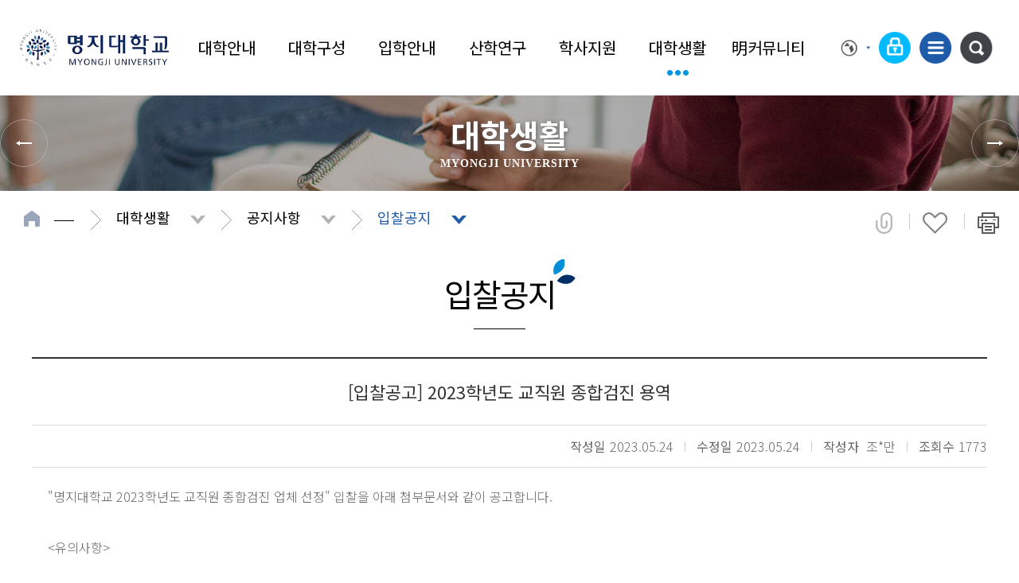

--- FILE ---
content_type: text/html; charset=UTF-8
request_url: https://job.mju.ac.kr/mjukr/261/subview.do?enc=Zm5jdDF8QEB8JTJGYmJzJTJGbWp1a3IlMkYxNDclMkYxOTk4MjclMkZhcnRjbFZpZXcuZG8lM0Y%3D
body_size: 191878
content:

















    
	
	















<!DOCTYPE HTML>
<!--[if lt IE 7 ]><html dir="ltr" lang="ko" class="no-js ie ie6 lte7 lte8 lte9"><![endif]-->
<!--[if IE 7 ]><html dir="ltr" lang="ko" class="no-js ie ie7 lte7 lte8 lte9"><![endif]--> 
<!--[if IE 8 ]><html dir="ltr" lang="ko" class="no-js ie ie8 lte8 lte9"><![endif]-->
<!--[if IE 9 ]><html dir="ltr" lang="ko" class="no-js ie ie9 lte9"><![endif]-->
<!--[if (gt IE 9)|!(IE)]><!--><html dir="ltr" lang="ko" class="no-js"><!--<![endif]-->
  <head>
	<meta charset="UTF-8">
	<title>입찰공지</title>
	



















 












	
	
		
		
		
	



<meta http-equiv="X-UA-Compatible" content="IE=edge">
<meta id="resResponsiveViewport" name="viewport" content="width=device-width, initial-scale=1, minimum-scale=0.5, maximum-scale=1, user-scalable=yes">

	<meta name="apple-mobile-web-app-title" content="[입찰공고] 2023학년도 교직원 종합검진 용역">
	
	<meta name="description" content="[입찰공고] 2023학년도 교직원 종합검진 용역">
	<meta name="keywords" content="">
	<meta property="og:title" content="[입찰공고] 2023학년도 교직원 종합검진 용역">
	<meta property="og:site_name" content="명지대학교">
	<meta property="og:url" content="https://job.mju.ac.kr:443/mjukr/261/subview.do?enc=Zm5jdDF8QEB8JTJGYmJzJTJGbWp1a3IlMkYxNDclMkYxOTk4MjclMkZhcnRjbFZpZXcuZG8lM0Y%3D">
	<meta property="og:image" content="">
	<meta property="og:description" content="[입찰공고] 2023학년도 교직원 종합검진 용역">
	
	<meta name="twitter:card" content="summary">
	<meta name="twitter:title" content="[입찰공고] 2023학년도 교직원 종합검진 용역">
	<meta name="twitter:url" content="https://job.mju.ac.kr:443/mjukr/261/subview.do?enc=Zm5jdDF8QEB8JTJGYmJzJTJGbWp1a3IlMkYxNDclMkYxOTk4MjclMkZhcnRjbFZpZXcuZG8lM0Y%3D">
	<meta name="twitter:image" content="">
	<meta name="twitter:description" content="[입찰공고] 2023학년도 교직원 종합검진 용역">

<meta name="generator" content="K2Web Wizard"> 


 

	<script src="/Web-home/js/jquery-1.9.1.min.js"></script>
	<script src="/Web-home/js/jquery-migrate-1.2.1.js"></script>
	<script src="/Web-home/js/jquery-ui-1.11.0.js"></script>
	<script src="/Web-home/plugin/simplemodal/js/jquery.simplemodal-1.4.4.js"></script>
	
	<script src="/Web-home/js/jquery.blockUI.js"></script>
	<script>
		var urlPattern = ".do";
		var defaultTextSiteId = "mjukr";
	</script>
	<script src="/Web-home/js/common.js"></script>
	
	<script src="/Web-home/_UI/js/_lib/modernizr.min.js"></script>
	<script src="/Web-home/_UI/js/_lib/jquery.mCustomScrollbar.js"></script>
	<script src="/Web-home/_UI/js/_lib/jquery.jshowoff.js"></script>
	<script src="/Web-home/_UI/js/_lib/jquery.bxslider.js"></script>
	
	
	<link rel="stylesheet" href="/Web-home/_UI/css/common/mCustomScrollbar.css">
	
	
	
	<script src="/Web-home/_SITES/js/common/common.js"></script>
	<script src="/Web-home/fnct/site/user/js/site_user.js"></script>
	
	<link rel="stylesheet" href="/Web-home/_UI/css/common/blockUI.css">
	<link rel="stylesheet" href="/Web-home/_UI/css/common/normalize.css">
	<link rel="stylesheet" href="/Web-home/_SITES/css/common/common.css">
	<link rel="stylesheet" href="/Web-home/_SITES/css/content/content.css">
	<link rel="stylesheet" href="/Web-home/_UI/css/lang/common_ko.css">
			
	
	
	
	
	
	
	
	
		
	
	

	
		
			
			<link rel="stylesheet" href="/Web-home/content/skin/skin4/style.css">
		
		
	
	
	
	
	<link rel="stylesheet" href="/Web-home/_UI/css/guide/responsive.css">
	
		
			<!-- PC + TABLET + MOBILE -->
			<link media="only screen and (max-width: 767px)" href="/Web-home/_UI/css/guide/responsiveMobile.css?v=79508016" rel="stylesheet">
			<link media="only screen and (min-width: 768px) and (max-width: 1279px)" href="/Web-home/_UI/css/guide/responsiveTablet.css?v=79508016" rel="stylesheet">
			<link media="only screen and (min-width: 1280px)" href="/Web-home/_UI/css/guide/responsiveDesktop.css?v=79508016" rel="stylesheet">
		
		
		
		
	
	
	
	 
	
	<link href="/sites/mjukr/masterSkin/mjukr_JW_MS_K2WT001_S/css/master.css?v=79508016" rel="stylesheet">
	
		
			<!-- PC + TABLET + MOBILE -->
			<link media="only screen and (max-width: 767px)" href="/sites/mjukr/masterSkin/mjukr_JW_MS_K2WT001_S/css/master_mobile.css?v=79508016" rel="stylesheet">
			<link media="only screen and (min-width: 768px) and (max-width: 1279px)" href="/sites/mjukr/masterSkin/mjukr_JW_MS_K2WT001_S/css/master_tablet.css?v=79508016" rel="stylesheet">
			<link media="only screen and (min-width: 1280px)" href="/sites/mjukr/masterSkin/mjukr_JW_MS_K2WT001_S/css/master_desktop.css?v=79508016" rel="stylesheet">
		
		
		
		
	
	
	
	
	
	
		
			<!-- PC + TABLET + MOBILE -->
			<link media="only screen and (max-width: 767px)" href="/sites/mjukr/style/css/site_contents_Mobile.css?v=79508016" rel="stylesheet">
			<link media="only screen and (min-width: 768px) and (max-width: 1279px)" href="/sites/mjukr/style/css/site_contents_Tablet.css?v=79508016" rel="stylesheet">
			<link media="only screen and (min-width: 1280px)" href="/sites/mjukr/style/css/site_contents_Desktop.css?v=79508016" rel="stylesheet">
		
		
		
		
	
	
	
	
	<link rel="stylesheet" href="/Web-home/_SITES/css/fnct/fnct.css?v=79508016">
	
		
			<!-- PC + TABLET + MOBILE -->
			<link media="only screen and (max-width: 767px)" href="/Web-home/_SITES/css/fnct/fnctMobile.css?v=79508016" rel="stylesheet">
			<link media="only screen and (min-width: 768px) and (max-width: 1279px)" href="/Web-home/_SITES/css/fnct/fnctTablet.css?v=79508016" rel="stylesheet">
			<link media="only screen and (min-width: 1280px)" href="/Web-home/_SITES/css/fnct/fnctDesktop.css?v=79508016" rel="stylesheet">
		
		
		
		
	
	
	
		
			<!-- PC + TABLET + MOBILE -->
			<script>
				function adjustStyle(width) {
					var isMobile = true;
					var isTablet = true;
					var $w7viewPort = $("#resResponsiveViewport");
					width = parseInt(width);
					if ( isMobile && (width < 767)) {/*mobile*/
						$("._responsiveObj").removeClass("Desktop");
						$("._responsiveObj").removeClass("Tablet");
						$("._responsiveObj").addClass("Mobile");
						$w7viewPort.attr("content", "width=767, user-scalable=no");
						$("body").css("zoom","1");
					} else if ( isTablet && ((width >= 768) && (width <= 1279)) ) {/*Tablet*/
						$("._responsiveObj").removeClass("Desktop");
						$("._responsiveObj").addClass("Tablet");
						$("._responsiveObj").removeClass("Mobile");
						$w7viewPort.attr("content", "width=1279, user-scalable=no");
						$("body").css("zoom","1");
					} else if ((width > 1280)) {/*Desktop*/
						$("._responsiveObj").addClass("Desktop");
						$("._responsiveObj").removeClass("Tablet");
						$("._responsiveObj").removeClass("Mobile");
						$w7viewPort.attr("content", "width=device-width, initial-scale=1");
						$("body").removeAttr("style");
					}
				}
			</script>
		
		
		
	
	
	<script>
	$(function() {
		if( typeof(window["adjustStyle"]) == "function" ){
			adjustStyle($(this).width());
			
			$(window).resize(function() {
				adjustStyle($(this).width());
			});
		}else{
			$("._responsiveObj").addClass("Desktop");
		}
	});
	</script>
	
	
	
		
		
			<!-- sub,popup,etc -->
		
	
	
	<!-- [M/S RESOURCE] -->
	
	
<link type="text/css" rel="stylesheet" href="/Web-home/fnct/subNavi/subNavi_team/css/style.css" />
<script>
var zoomLevel = 1;
function jf_zoomScrin(zoomVal) {
	if( zoomVal == 0 ) {
		zoomLevel = 1;
	} else {
		zoomLevel += zoomVal;	
	}
	
	$( "body" ).css( { "zoom":zoomLevel, "-moz-transform":"scale(" + zoomLevel + ")" } );
}

function printIt(printThis)
{
    var win = null;
    win = window.open();
    self.focus();
    win.document.open();
    win.document.write(printThis);
    win.document.close();
    win.print();
    win.close();
}
</script>

	
	
<link rel="stylesheet" href="/Web-home/fnct/popup/template/css/popup_total.css">    
<script>
	$(document).ready(function() {
		$(".PZwindow").parent("._obj").css("overflow","visible");
	});
	$(function() {
		var id = "";
		var cookieNm = "";
		
		//레이어 팝업
		if( $( "div.PZwindow._LYR" ).size() > 0 ) {
			//보지않음 처리된 레이어팝업 :  fadeOut
			$( "div.PZwindow._LYR" ).each( function() {
				id = $( this ).attr( "id" ).replace( "PZwindow", "" );
				cookieNm = "popup" + id;
				if( getCookie( cookieNm ) != "done" ) {
					$( '#PZwindow' + id ).fadeIn();
				}
			});
			
			//레이어 팝업창 draggable
			$( "div.PZwindow._LYR" ).draggable(); 
		}
		
		//윈도우팝업
		if( $( "div.PZwindow._WINDOW" ).size() > 0 ) {
			//보지않음 처리되지 않은 윈도우팝업 : window.open
			var mgWidth = "";
			var mgHeight = "";
			var lcTop = "";
			var lcLeft = "";
			var artclSj = "";
			var url = "";
			var windowOption = "";
			$( "div.PZwindow._WINDOW" ).each(function() {
				id = $( this ).attr( "id" ).replace( "PZwindow", "" );
				cookieNm = $( this ).find( "input[id='cookieNm" + id + "']" ).val();
				
				if( getCookie( cookieNm ) != "done" ) {
					mgWidth = $( this ).find( "input[id='mgWidth" + id + "']" ).val();
					mgHeight = parseInt( $( this ).find( "input[id='mgHeight" + id + "']" ).val() ) + 20;
					lcTop = $( this ).find( "input[id='lcTop" + id + "']" ).val();
					lcLeft = $( this ).find( "input[id='lcLeft" + id + "']" ).val();
					artclSj = $( this ).find( "input[id='artclSj" + id + "']" ).val();
					url = kurl( "/popup/" + $( "#popupSiteId" ).val() + "/" + id + "/viewWindowPopup" );
					windowOption = "width=" + mgWidth + "px, height=" + mgHeight + "px, left=" + lcLeft + "px, top=" + lcTop + "px";			
					
					window.open( url, artclSj, windowOption );
				}
			});
		}
	});

	function setCookie( name, value, expiredays ) {
		var todayDate = new Date();
		todayDate.setDate( todayDate.getDate() + expiredays );
		document.cookie = name + "=" + escape( value ) + "; path=/; expires=" + todayDate.toGMTString() + ";"
	}

	function PZwindowClose(popupArtclSeq, obj) {
		if ( $( obj ).attr( "checked" ) ) {
			if( $( obj ).val() == "day" ) {									
				setCookie( "popup" + popupArtclSeq, "done" , 1 ); 
			} else if( $( obj ).val() == "week" ) {									
				setCookie( "popup" + popupArtclSeq, "done" , 7 ); 
			} else if( $( obj ).val() == "none" ) {									
				setCookie( "popup" + popupArtclSeq, "done" , 365 ); 
			}
		}
		
		$( '#PZwindow' + popupArtclSeq ).hide();
	}

	function closeWin(popupArtclSeq){
		$( '#PZwindow' + popupArtclSeq ).fadeOut();
	}
	
	function getCookie(name){
		var nameOfCookie = name + "=";
		var x = 0;
		while ( x != document.cookie.length ){
			var y = ( x + nameOfCookie.length );
			if ( document.cookie.substring( x, y ) == nameOfCookie ) {
				if ( ( endOfCookie=document.cookie.indexOf( ";", y ) ) == -1 )
					endOfCookie = document.cookie.length;
					return unescape( document.cookie.substring( y, endOfCookie ) );
				}
				x = document.cookie.indexOf( " ", x ) + 1;
				if ( x == 0 )
					break;
		}
		
		return "";
	}
</script>
	
	<!-- [FNCT RESOURCE] -->
	
	
<link rel="stylesheet" href="//code.jquery.com/ui/1.11.3/themes/smoothness/jquery-ui.css">
<link rel="stylesheet" href="/Web-home/fnct/bbs/table_basic/css/style.css">

<link rel="stylesheet" href="/Web-home/fnct/bbs/table_basic/css/style_Mobile.css">
<link rel="stylesheet" href="/Web-home/fnct/bbs/table_basic/css/style_Tablet.css">
<link rel="stylesheet" href="/Web-home/fnct/bbs/table_basic/css/style_Desktop.css">
 
<script>
$(function() {
	document.title = document.title + ' - ' + $(".artclViewTitle").text();
	$("._articleTable").on("contextmenu", function(e) {
		return $( "#mouseCtrl" ).size() == 0;
 	});
	$("._articleTable").on("dragstart", function(e) {
		return $( "#mouseCtrl" ).size() == 0;
 	});
	$("._articleTable").on("selectstart", function(e) {
		return $( "#mouseCtrl" ).size() == 0;
 	});
	
	$(".artclViewHead .left").find(" > dl:first").addClass("_first");
	$(".artclViewHead .left").find(" > dl:last").addClass("_last");
	$(".artclViewHead .right").find(" > dl:first").addClass("_first");
	$(".artclViewHead .right").find(" > dl:last").addClass("_last");
	
	$( "#rgsBgnde" ).datepicker({
		inline: true, 
		dateFormat: "yy.mm.dd",    /* 날짜 포맷 */ 
		prevText: 'PREV', 
		nextText: 'NEXT', 
		showButtonPanel: true,    /* 버튼 패널 사용 */ 
		changeMonth: true,        /* 월 선택박스 사용 */ 
		changeYear: true,        /* 년 선택박스 사용 */ 
		showOtherMonths: true,    /* 이전/다음 달 일수 보이기 */ 
		selectOtherMonths: true,    /* 이전/다음 달 일 선택하기 */ 
		//showOn: "button", 
		//buttonImage: "", 
		//buttonImageOnly: true, 
		minDate: '-30y', 
		closeText: 'X', 
		currentText: 'TODAY', 
		showMonthAfterYear: true,        /* 년과 달의 위치 바꾸기 */ 
		monthNames : ['1', '2', '3', '4', '5', '6', '7', '8', '9', '10', '11', '12'], 
		monthNamesShort : ['1', '2', '3', '4', '5', '6', '7', '8', '9', '10', '11', '12'],  
		//dayNames : ['일', '월', '화', '수', '목', '금', '토'],
		//dayNamesShort : ['일', '월', '화', '수', '목', '금', '토'],
		//dayNamesMin : ['일', '월', '화', '수', '목', '금', '토'],
		showAnim: 'slideDown', 
		/* onClose: function( selectedDate ) {
			$( "#rgsEndde" ).datepicker( "option", "minDate", selectedDate );
		}, */
		onSelect: function( selectedDate ) {
			$( "#rgsEndde" ).datepicker( "option", "minDate", selectedDate );
			$( "form[name='searchForm']" ).submit();
		}
	});
	if( $( "#rgsBgnde" ).val() != "" ) {
		$( "#rgsEndde" ).datepicker( "option", "minDate", $( "#rgsBgnde" ).val() );
	}
	
	$( "#rgsEndde" ).datepicker({
		inline: true, 
		dateFormat: "yy.mm.dd",    /* 날짜 포맷 */ 
		prevText: 'PREV', 
		nextText: 'NEXT', 
		showButtonPanel: true,    /* 버튼 패널 사용 */ 
		changeMonth: true,        /* 월 선택박스 사용 */ 
		changeYear: true,        /* 년 선택박스 사용 */ 
		showOtherMonths: true,    /* 이전/다음 달 일수 보이기 */ 
		selectOtherMonths: true,    /* 이전/다음 달 일 선택하기 */ 
		//showOn: "button", 
		//buttonImage: "img/calendar03.gif", 
		//buttonImageOnly: true, 
		minDate: '-30y', 
		closeText: 'X', 
		currentText: 'TODAY', 
		showMonthAfterYear: true,        /* 년과 달의 위치 바꾸기 */ 
		monthNames : ['1', '2', '3', '4', '5', '6', '7', '8', '9', '10', '11', '12'], 
		monthNamesShort : ['1', '2', '3', '4', '5', '6', '7', '8', '9', '10', '11', '12'],  
		//dayNames : ['일', '월', '화', '수', '목', '금', '토'],
		//dayNamesShort : ['일', '월', '화', '수', '목', '금', '토'],
		//dayNamesMin : ['일', '월', '화', '수', '목', '금', '토'],
		showAnim: 'slideDown', 
		/* onClose: function( selectedDate ) {
			$( "#rgsBgnde" ).datepicker( "option", "maxDate", selectedDate );
		}, */
		onSelect: function( selectedDate ) {
			$( "#rgsBgnde" ).datepicker( "option", "maxDate", selectedDate );
			$( "form[name='searchForm']" ).submit();
		}
	});
	if( $( "#rgsEndde" ).val() != "" ) {
		$( "#rgsBgnde" ).datepicker( "option", "maxDate", $( "#rgsEndde" ).val() );
	}
	
	$("a[onclick*='jf_viewArtcl('], a[onclick*='jf_searchArtcl(']").click(function(event) {
		event.preventDefault();
	});
});

function page_link(page) {
	$( "form[name='pageForm'] input[id='page']" ).val( page );
	$( "form[name='pageForm']" ).submit();
}

function jf_searchArtcl(id, val) {
	//event.preventDefault ? event.preventDefault() : (event.returnValue = false);
	$( "form[name='searchForm'] input[id='" + id + "']" ).val( val );
	$( "form[name='searchForm']" ).submit();
}

function jf_viewArtcl(siteId, fnctNo, bbsArtclSeq) {
	//event.preventDefault ? event.preventDefault() : (event.returnValue = false);
	var url = kurl( '/bbs/' + siteId + "/" + fnctNo + "/" + bbsArtclSeq + "/artclView" );
	$( "form[name='viewForm']" ).attr( "action", url );
	$( "form[name='viewForm']" ).submit();
}

function jf_afterPasswordChckSubmit(password, submitUrl) {
	unblockUI();
	$( "form[name='listForm'] input[name='password']" ).val( password );
	$( "form[name='listForm']" ).attr( "action", submitUrl );
	$( "form[name='listForm']" ).submit();
}

function jf_artclBlindStatusChange(siteId, fnctNo, bbsArtclSeq, blindYn) {
	var message = "";
	var changeBlindYn = "";
	if( blindYn == "Y" ) {
		message += ktext( "msg.this.be", "", "k2web.record,k2web.print5" )+"<br/>"+ktext( "msg.doQuestion2", "", "k2web.blind.clear" );
		changeBlindYn = "N";
	} else {
		message += ktext( "msg.this.be", "", "k2web.record,k2web.record.unesposed" )+"<br/>"+ktext( "msg.doQuestion2", "", "k2web.blind.handling" );
		changeBlindYn = "Y";
	}
	
	
	confirm( message, 
			 function() {
				$.ajax({
					type:"post",
					url:kurl( '/bbs/' + siteId + '/' + fnctNo + '/' + bbsArtclSeq + '/artclBlindStatusChange' ),
					async:false,
					cache:false,
					success:function(r) {
						$( "#blindChangeBtn" ).attr( "onclick", "jf_artclBlindStatusChange('" + siteId + "', '" + fnctNo + "', '" + bbsArtclSeq + "', '" + changeBlindYn + "')" );
						if( blindYn == "Y" ) {
							$( "#blindChangeBtn" ).val( ktext( "k2web.blind.handling", "", "" ) );
						} else {
							$( "#blindChangeBtn" ).val( ktext( "k2web.blind.clear", "", "" ) );
						}
						alert( r.message );
					}
				});
			 },
			 function() {}
	);
}

function jf_SNS(title, targetUrl, sns) {
	var popUrl = "";
	var domain = document.domain;
	if( sns == "TWITTER" ) {
		popUrl = "http://twitter.com/share?text="+encodeURIComponent(title)+"&url="+encodeURIComponent(domain+targetUrl);
	} else if( sns == "FACEBOOK" ) {
		popUrl = "http://www.facebook.com/sharer.php?t="+encodeURIComponent(title)+"&u="+encodeURIComponent(domain+targetUrl);
	}
	window.open( popUrl, sns );
}

function jf_afterBlockSubmit( submitUrl ) {
	unblockUI();
	$( "form[name='listForm']" ).attr( "action", submitUrl );
	$( "form[name='listForm']" ).submit();
}

function jf_artclRecomend(siteId, fnctNo, bbsArtclSeq, recomendTy) {
	if(recomendTy=='Y'){
		var msg = ktext( "msg.at.doQuestion", "", "k2web.thisRecord,k2web.recommendation" );
	}else{
		var msg = ktext( "msg.at.doQuestion", "", "k2web.thisRecord,k2web.nonrecommendation" );
	}
	confirm( msg, 
			 function() {
				var actionUrl = kurl( '/bbs/' + siteId + "/" + fnctNo + "/" + bbsArtclSeq + "/artclRecomend" );
				$.ajax({
					type:"post",
					url:actionUrl,
					data:{
						"recomendTy":recomendTy
					},
					async:false,
					cache:false,
					success:function(r) {
						alert( r.message );
					}
				});
			 },
			 function() {}
	);
}

function jf_commentRecomend(siteId, fnctNo, bbsArtclSeq, bbsCommentSeq, recomendTy, obj) {
	if(recomendTy=='Y'){
		var msg = ktext( "msg.at.doQuestion", "", "k2web.thisRecord,k2web.recommendation" );
	}else{
		var msg = ktext( "msg.at.doQuestion", "", "k2web.thisRecord,k2web.nonrecommendation" );
	}
	confirm( msg, 
			 function() {
				var actionUrl = kurl( '/bbs/' + siteId + "/" + fnctNo + "/" + bbsArtclSeq + "/commentRecomend" );
				$.ajax({
					type:"post",
					url:actionUrl,
					data:{
						"bbsCommentSeq":bbsCommentSeq,
						"recomendTy":recomendTy
					},
					async:false,
					cache:false,
					success:function(r) {
						$(obj).val(r.val);
						alert( r.message );
					}
				});
			 },
			 function() {}
	);
}

function jf_artclDelete(siteId, fnctNo, bbsArtclSeq) {
	confirm( ktext( "msg.at.doQuestion", "", "k2web.thisRecord,k2web.delete" ),
			 function() {
				var submitUrl = kurl( "/bbs/" + siteId + "/" + fnctNo + "/" + bbsArtclSeq + "/artclTrash" );
				$( "form[name='listForm']" ).attr( "action", submitUrl );
				$( "form[name='listForm']" ).submit();
			 },
			 function() {}
	);
}

function jf_artclUpdt(siteId, fnctNo, bbsArtclSeq) {
	var submitUrl = kurl( "/bbs/" + siteId + "/" + fnctNo + "/" + bbsArtclSeq + "/artclUpdtView" );
	$( "form[name='listForm']" ).attr( "action", submitUrl );
	$( "form[name='listForm']" ).submit();
}

function jf_naviArtclView(siteId, fnctNo, naviBbsArtclSeq) {
	var submitUrl = kurl( "/bbs/" + siteId + "/" + fnctNo + "/" + naviBbsArtclSeq + "/artclView" );
	$( "form[name='listForm']" ).attr( "action", submitUrl );
	$( "form[name='listForm']" ).submit();
}

function jf_commentDelete(siteId, fnctNo, bbsCommentSeq) {
	confirm( ktext( "msg.at.doQuestion", "", "k2web.thisReply,k2web.delete" ),
			 function() {
				var submitUrl = kurl( "/bbs/" + siteId + "/" + fnctNo + "/" + bbsCommentSeq + "/commentDelete" );
				$( "form[name='commentForm']" ).attr( "onsubmit", "" );
				$( "form[name='commentForm']" ).attr( "action", submitUrl );
				$( "form[name='commentForm']" ).submit();
			 },
			 function() {}
	);
}

function jf_answerDelete() {
	confirm( ktext( "msg.at.doQuestion", "", "k2web.thisAnswer,k2web.delete" ),
			 function() {
				$( "form[name='answerForm'] ").attr( "onsubmit", "" );
				$( "form[name='answerForm']" ).submit();
			 },
			 function() {}
	);
	
	return false;
}
<!--본인인증 -->
function fnPopup(viewType){
	window.open('/cert/checkplus_main.jsp', 'cert', 'width=400px,height=700px');
	$("#viewType").val(viewType);
	document.form_chk.submit();
}

function certCallBack(certChk, name) {
	var siteId = $("#siteId").val();
	var fnctNo = $("#fnctNo").val();
	var artclSeq = $("#artclSeq").val();
	var viewType = $("#viewType").val();
	if(viewType=="delete"){
		viewType = "artclTrash";
	}else if(viewType=="modify"){
		viewType = "artclUpdtView";
	}
	if(certChk) {
		var submitUrl = kurl( "/bbs/" + siteId + "/" + fnctNo + "/" + artclSeq + "/"+viewType );
		$( "form[name='listForm']" ).attr( "action", submitUrl );
		$( "form[name='listForm']" ).submit();
	} else {
		alert("인증이 완료되지 않았습니다.");
	}
}
</script>

	
	<!-- [END] -->
	
	
	
		
				
		
		
	
	
	<!-- [SITES:S] -->
	
	
	
	<link href="/sites/mjukr/style/css/style.css?v=79508016" rel="stylesheet">

	
		
			<!-- PC + TABLET + MOBILE -->
			<link media="only screen and (max-width: 767px)" href="/sites/mjukr/style/css/style_common_Mobile.css?v=79508016" rel="stylesheet">
			<link media="only screen and (min-width: 768px) and (max-width: 1279px)" href="/sites/mjukr/style/css/style_common_Tablet.css?v=79508016" rel="stylesheet">
			<link media="only screen and (min-width: 1280px)" href="/sites/mjukr/style/css/style_common_Desktop.css?v=79508016" rel="stylesheet">
		
		
		
		
	  
	
	
	
	
	 
	
	<script src="/sites/mjukr/masterSkin/mjukr_JW_MS_K2WT001_S/js/script.js"></script>
	
	
	
	<script src="/sites/mjukr/style/js/script.js"></script>

	





















<!--[if lt IE 9]>

	<script src="//html5shiv.googlecode.com/svn/trunk/html5.js"></script>
	<script src="//ie7-js.googlecode.com/svn/version/2.1(beta4)/IE9.js"></script>
	<script src="//oss.maxcdn.com/libs/respond.js/1.3.0/respond.min.js"></script>

<![endif]-->

	<!-- 추가 -->
	<link href="https://fonts.googleapis.com/css?family=Noto+Sans+KR&display=swap" rel="stylesheet">
	<link href="/sites/mjukr/style/css/content.css" rel="stylesheet">
	<script src="/sites/mjukr/style/js/site.js"></script>
	<script src="/sites/mjukr/style/js/vendor/niceScroll.min.js"></script>
	<script src="/sites/mjukr/style/js/sub.js"></script>
	<!--추가-->
  </head>
  <body class="sub _responsiveObj page261">
	<!--skip-->
	<dl class="skipMenu">
	  <dt><strong class="hidden">바로가기 메뉴</strong></dt>
	  <dd><a href="#_contentBuilder" class="accessibility01" title="본문 바로가기">본문 바로가기</a></dd>
	  <dd><a href="#menuUItop" class="accessibility01" title="주메뉴 바로가기">주메뉴 바로가기</a></dd>
	</dl>
	<!--//skip-->
	<!--헤더-->
	<div id="headerSec">
	  <div class="headerSecInner">
		<!--모바일용 검색-->
		<div class="header-search">
		  <a href="#none">통합검색</a>
		  <div class="header-search-form">
			<div class="header-search-form-wrap">
			  <div class="search-form clearfix">
				<div class="search-select">
				  <select name="" id="allSearch" title="분류 선택">
					<option value="">통합검색</option>
				  </select>
				</div>
				<div class="search-input clearfix">
				  <form method="post" name="mSearchForm" action="https://search.mju.ac.kr/RSA/front/RssResult.jsp" target="_blank" onsubmit="return mSearchEngine();">
					  <input type="text" name="qt" id="mQt" style="ime-mode:active" title="검색어 입력" placeholder="검색어를 입력하세요">
					  <button type="submit">검색</button>
				  </form>
				</div>
			  </div> 
			  <div class="header-search-close">
				<button>닫기</button>
			  </div>
			</div>
		  </div>
		</div>
		<!--모바일용 검색-->
		<!--로고-->
		<div class="logo"><a href="/mjukr/index.do"><img src="/sites/mjukr/images/common/logo.png" alt="명지대학교"></a></div>
		<!--로고-->
		<!--메인메뉴-->
		<a href="#" class="mMenuOpen">메뉴 열기</a>
		<div id="mainNav">
		  <!--글로벌메뉴-->
		  <div class="global_nav">
			<div class="language">
			  <a href="#language" class="langBtn">Language</a>
			  <ul>
				<li><a href="https://www.mju.ac.kr/us/index..do" title="영문사이트 새창" target="_blank">EN</a></li>
				<li><a href="https://www.mju.ac.kr/cn/index..do"  title="중문사이트 새창" target="_blank">ZH</a></li>
				<!--
				<li><a href="https://www.mju.ac.kr/us/index..do" title="영문사이트 새창" target="_blank">ENGLISH</a></li>
				<li><a href="https://www.mju.ac.kr/cn/index..do"  title="중문사이트 새창" target="_blank">CHINESE</a></li>
				-->
				<!-- <li><a href="http://www1.mju.ac.kr/mbs/mjuen/index.jsp" title="영문사이트 새창" target="_blank">ENGLISH</a></li> -->
			  </ul>
			</div>
			<ul class="globalWrap">
				
					
					
					 <!--  <li><a href="https://sso1.mju.ac.kr/login.do?redirect_uri=https://job.mju.ac.kr/mjukr/261/subview.do" class="topLogin">로그인</a></li>-->
					<li><a href="https://job.mju.ac.kr/sso/login?siteId=mjukr&redirect_uri=https://job.mju.ac.kr/mjukr/261/subview.do" 
						 class="topLogin">로그인</a></li>
					
				
			   <li class="siteMap"><a href="/mjukr/156/subview..do">사이트맵</a></li> 
			  <li class="header-search">
				<a href="#none">통합검색</a>
				<div class="header-search-form">
				  <div class="header-search-form-wrap">
					<div class="search-form clearfix">
					  <div class="search-select">
						<select name="" id="m-allSearch" title="분류 선택">
						  <option value="">통합검색</option>
						</select>
					  </div>
					  <div class="search-input clearfix">
						<form method="post" name="pSearchForm" action="https://search.mju.ac.kr/RSA/front/RssResult.jsp" target="_blank" onsubmit="return pSearchEngine();">
							<input type="text" name="qt" id="qt" style="ime-mode:active" title="검색어 입력" placeholder="검색어를 입력하세요">
						    <span id="searchclear3">X</span>
							<button type="submit">검색</button>
						</form>
					  </div>
					</div>
					<div class="header-search-close">
					  <button>닫기</button>
					</div>
				  </div>
				</div>
			  </li>
			</ul>
		  </div>
		  <!--글로벌메뉴-->
		  
















    

 
<nav id="menuUItop" class="menuUItop ">
	
	
	
	
	
	
		
		
		
		
			
			
				<div id="top_div" class="top_div div_1">
				<ul id="top_k2wiz_GNB"  class="top_k2wiz_GNB _wizOdr ul_1" >
			
			
			
			<li id="li_1_92" class="li_1_92 li_1">
		
		
		
		
		
		
		
		
		
		
		
		
		
		
		
			
			
			
			
			
			
			
		
		
		
		
		

		<a 	href="/mjukr/158/subview.do"
			id="top_k2wiz_GNB_92" 
			class="top_k2wiz_GNB_92 a_1 k2wiz_GNB_71"
			
			
			
			target="_self"
			
			
		>
			
			대학안내
			<input type="hidden" id="menuTitle_92" value="대학안내"/>
		</a>
		
		 	
		
		
		
		
			
		
		
		
		
	
		
		
		
		
			
			
			
				<div id="top_div_92" class="top_div_92 div_2">
				<ul id="top_k2wiz_GNB_ul_92"  class="top_k2wiz_GNB_ul_92 _wizOdr ul_2">
			
			
			<li id="li_2_100" class="li_2_100 li_2">
		
		
		
		
		
		
		
		
		
		
		
		
		
		
		
		
		
		
		
			
			
		

		<a 	href="/sites/mjuins/index.do"
			id="top_k2wiz_GNB_100" 
			class="top_k2wiz_GNB_100 a_2 k2wiz_GNB_92"
			
			
			
			target="_blank"
			
			
		>
			
			명지학원
			<input type="hidden" id="menuTitle_100" value="명지학원"/>
		</a>
		
		 	
		
		
		
		
			
		
		
		
		
	
		
		
		
		
		
			</li>
			<li id="li_2_101" class="li_2_101 li_2">
		
		
		
		
		
		
		
		
		
		
		
		
		
		
			
			
			
			
			
			
			
		
		
		
		
		

		<a 	href="/mjukr/158/subview.do"
			id="top_k2wiz_GNB_101" 
			class="top_k2wiz_GNB_101 a_2 k2wiz_GNB_92"
			
			
			
			target="_self"
			
			
		>
			
			e총장실
			<input type="hidden" id="menuTitle_101" value="e총장실"/>
		</a>
		
		 	
		
		
		
		
			
		
		
		
		
	
		
		
		
		
			
			
			
				<div id="top_div_101" class="top_div_101 div_3">
				<ul id="top_k2wiz_GNB_ul_101"  class="top_k2wiz_GNB_ul_101 _wizOdr ul_3">
			
			
			<li id="li_3_158" class="li_3_158 li_3">
		
		
		
		
		
		
		
		
		
		
		
		
		
		
		
		
		
		
		

		<a 	href="/mjukr/158/subview.do"
			id="top_k2wiz_GNB_158" 
			class="top_k2wiz_GNB_158 a_3 k2wiz_GNB_101"
			
			
			
			target="_self"
			
			
		>
			
			총장메시지
			<input type="hidden" id="menuTitle_158" value="총장메시지"/>
		</a>
		
		 	
		
		
		
		
			
		
		
		
		
	
		
		
		
		
		
			</li>
			<li id="li_3_159" class="li_3_159 li_3">
		
		
		
		
		
		
		
		
		
		
		
		
		
		
		
		
		
		

		<a 	href="/mjukr/159/subview.do"
			id="top_k2wiz_GNB_159" 
			class="top_k2wiz_GNB_159 a_3 k2wiz_GNB_101"
			
			
			
			target="_self"
			
			
		>
			
			역대총장
			<input type="hidden" id="menuTitle_159" value="역대총장"/>
		</a>
		
		 	
		
		
		
		
			
		
		
		
		
	
		
		
		
		
		
		
			
						</li>
					</ul>
				</div>
			
			</li>
			<li id="li_2_102" class="li_2_102 li_2">
		
		
		
		
		
		
		
		
		
		
		
		
		
			
			
			
			
			
			
			
		
		
		
		
		

		<a 	href="/mjukr/9418/subview.do"
			id="top_k2wiz_GNB_102" 
			class="top_k2wiz_GNB_102 a_2 k2wiz_GNB_92"
			
			
			
			target="_self"
			
			
		>
			
			역사
			<input type="hidden" id="menuTitle_102" value="역사"/>
		</a>
		
		 	
		
		
		
		
			
		
		
		
		
	
		
		
		
		
			
			
			
				<div id="top_div_102" class="top_div_102 div_3">
				<ul id="top_k2wiz_GNB_ul_102"  class="top_k2wiz_GNB_ul_102 _wizOdr ul_3">
			
			
			<li id="li_3_9418" class="li_3_9418 li_3">
		
		
		
		
		
		
		
		
		
		
		
		
		
		
		
		
		
		
		

		<a 	href="/mjukr/9418/subview.do"
			id="top_k2wiz_GNB_9418" 
			class="top_k2wiz_GNB_9418 a_3 k2wiz_GNB_102"
			
			
			
			target="_self"
			
			
		>
			
			2020~현재
			<input type="hidden" id="menuTitle_9418" value="2020~현재"/>
		</a>
		
		 	
		
		
		
		
			
		
		
		
		
	
		
		
		
		
		
			</li>
			<li id="li_3_160" class="li_3_160 li_3">
		
		
		
		
		
		
		
		
		
		
		
		
		
		
		
		
		
		

		<a 	href="/mjukr/160/subview.do"
			id="top_k2wiz_GNB_160" 
			class="top_k2wiz_GNB_160 a_3 k2wiz_GNB_102"
			
			
			
			target="_self"
			
			
		>
			
			2010~2019
			<input type="hidden" id="menuTitle_160" value="2010~2019"/>
		</a>
		
		 	
		
		
		
		
			
		
		
		
		
	
		
		
		
		
		
			</li>
			<li id="li_3_161" class="li_3_161 li_3">
		
		
		
		
		
		
		
		
		
		
		
		
		
		
		
		
		
		

		<a 	href="/mjukr/161/subview.do"
			id="top_k2wiz_GNB_161" 
			class="top_k2wiz_GNB_161 a_3 k2wiz_GNB_102"
			
			
			
			target="_self"
			
			
		>
			
			2000~2009
			<input type="hidden" id="menuTitle_161" value="2000~2009"/>
		</a>
		
		 	
		
		
		
		
			
		
		
		
		
	
		
		
		
		
		
			</li>
			<li id="li_3_162" class="li_3_162 li_3">
		
		
		
		
		
		
		
		
		
		
		
		
		
		
		
		
		
		

		<a 	href="/mjukr/162/subview.do"
			id="top_k2wiz_GNB_162" 
			class="top_k2wiz_GNB_162 a_3 k2wiz_GNB_102"
			
			
			
			target="_self"
			
			
		>
			
			1980~1999
			<input type="hidden" id="menuTitle_162" value="1980~1999"/>
		</a>
		
		 	
		
		
		
		
			
		
		
		
		
	
		
		
		
		
		
			</li>
			<li id="li_3_163" class="li_3_163 li_3">
		
		
		
		
		
		
		
		
		
		
		
		
		
		
		
		
		
		

		<a 	href="/mjukr/163/subview.do"
			id="top_k2wiz_GNB_163" 
			class="top_k2wiz_GNB_163 a_3 k2wiz_GNB_102"
			
			
			
			target="_self"
			
			
		>
			
			1963~1983
			<input type="hidden" id="menuTitle_163" value="1963~1983"/>
		</a>
		
		 	
		
		
		
		
			
		
		
		
		
	
		
		
		
		
		
			</li>
			<li id="li_3_164" class="li_3_164 li_3">
		
		
		
		
		
		
		
		
		
		
		
		
		
		
		
		
		
		

		<a 	href="/mjukr/164/subview.do"
			id="top_k2wiz_GNB_164" 
			class="top_k2wiz_GNB_164 a_3 k2wiz_GNB_102"
			
			
			
			target="_self"
			
			
		>
			
			1948~1963
			<input type="hidden" id="menuTitle_164" value="1948~1963"/>
		</a>
		
		 	
		
		
		
		
			
		
		
		
		
	
		
		
		
		
		
		
			
						</li>
					</ul>
				</div>
			
			</li>
			<li id="li_2_2153" class="li_2_2153 li_2">
		
		
		
		
		
		
		
		
		
		
		
		
		
		
		
		
		

		<a 	href="/mjukr/2153/subview.do"
			id="top_k2wiz_GNB_2153" 
			class="top_k2wiz_GNB_2153 a_2 k2wiz_GNB_92"
			
			
			
			target="_self"
			
			
		>
			
			이념
			<input type="hidden" id="menuTitle_2153" value="이념"/>
		</a>
		
		 	
		
		
		
		
			
		
		
		
		
	
		
		
		
		
		
			</li>
			<li id="li_2_104" class="li_2_104 li_2">
		
		
		
		
		
		
		
		
		
		
		
		
		
		
			
			
			
			
			
			
			
		
		
		
		
		

		<a 	href="/mjukr/328/subview.do"
			id="top_k2wiz_GNB_104" 
			class="top_k2wiz_GNB_104 a_2 k2wiz_GNB_92"
			
			
			
			target="_self"
			
			
		>
			
			상징
			<input type="hidden" id="menuTitle_104" value="상징"/>
		</a>
		
		 	
		
		
		
		
			
		
		
		
		
	
		
		
		
		
			
			
			
				<div id="top_div_104" class="top_div_104 div_3">
				<ul id="top_k2wiz_GNB_ul_104"  class="top_k2wiz_GNB_ul_104 _wizOdr ul_3">
			
			
			<li id="li_3_165" class="li_3_165 li_3">
		
		
		
		
		
		
		
		
		
		
		
		
		
		
		
			
			
			
			
			
			
			
		
		
		
		
		

		<a 	href="/mjukr/328/subview.do"
			id="top_k2wiz_GNB_165" 
			class="top_k2wiz_GNB_165 a_3 k2wiz_GNB_104"
			
			
			
			target="_self"
			
			
		>
			
			명지UI
			<input type="hidden" id="menuTitle_165" value="명지UI"/>
		</a>
		
		 	
		
		
		
		
			
		
		
		
		
	
		
		
		
		
		
			</li>
			<li id="li_3_166" class="li_3_166 li_3">
		
		
		
		
		
		
		
		
		
		
		
		
		
		
		
		
		
		

		<a 	href="/mjukr/166/subview.do"
			id="top_k2wiz_GNB_166" 
			class="top_k2wiz_GNB_166 a_3 k2wiz_GNB_104"
			
			
			
			target="_self"
			
			
		>
			
			상징동물
			<input type="hidden" id="menuTitle_166" value="상징동물"/>
		</a>
		
		 	
		
		
		
		
			
		
		
		
		
	
		
		
		
		
		
			</li>
			<li id="li_3_167" class="li_3_167 li_3">
		
		
		
		
		
		
		
		
		
		
		
		
		
		
		
		
		
		

		<a 	href="/mjukr/167/subview.do"
			id="top_k2wiz_GNB_167" 
			class="top_k2wiz_GNB_167 a_3 k2wiz_GNB_104"
			
			
			
			target="_self"
			
			
		>
			
			캐릭터소개
			<input type="hidden" id="menuTitle_167" value="캐릭터소개"/>
		</a>
		
		 	
		
		
		
		
			
		
		
		
		
	
		
		
		
		
		
			</li>
			<li id="li_3_168" class="li_3_168 li_3">
		
		
		
		
		
		
		
		
		
		
		
		
		
		
			
			
			
			
			
			
			
		
		
		
		
		

		<a 	href="/mjukr/334/subview.do"
			id="top_k2wiz_GNB_168" 
			class="top_k2wiz_GNB_168 a_3 k2wiz_GNB_104"
			
			
			
			target="_self"
			
			
		>
			
			교가/응원가
			<input type="hidden" id="menuTitle_168" value="교가/응원가"/>
		</a>
		
		 	
		
		
		
		
			
		
		
		
		
	
		
		
		
		
		
		
			
						</li>
					</ul>
				</div>
			
			</li>
			<li id="li_2_105" class="li_2_105 li_2">
		
		
		
		
		
		
		
		
		
		
		
		
		
			
			
			
			
			
			
			
		
		
		
		
		

		<a 	href="/mjukr/7772/subview.do"
			id="top_k2wiz_GNB_105" 
			class="top_k2wiz_GNB_105 a_2 k2wiz_GNB_92"
			
			
			
			target="_self"
			
			
		>
			
			대학발전계획
			<input type="hidden" id="menuTitle_105" value="대학발전계획"/>
		</a>
		
		 	
		
		
		
		
			
		
		
		
		
	
		
		
		
		
			
			
			
				<div id="top_div_105" class="top_div_105 div_3">
				<ul id="top_k2wiz_GNB_ul_105"  class="top_k2wiz_GNB_ul_105 _wizOdr ul_3">
			
			
			<li id="li_3_7772" class="li_3_7772 li_3">
		
		
		
		
		
		
		
		
		
		
		
		
		
		
		
		
		
		
		

		<a 	href="/mjukr/7772/subview.do"
			id="top_k2wiz_GNB_7772" 
			class="top_k2wiz_GNB_7772 a_3 k2wiz_GNB_105"
			
			
			
			target="_self"
			
			
		>
			
			발전계획 고도화
			<input type="hidden" id="menuTitle_7772" value="발전계획 고도화"/>
		</a>
		
		 	
		
		
		
		
			
		
		
		
		
	
		
		
		
		
		
			</li>
			<li id="li_3_169" class="li_3_169 li_3">
		
		
		
		
		
		
		
		
		
		
		
		
		
		
		
		
		
		

		<a 	href="/mjukr/169/subview.do"
			id="top_k2wiz_GNB_169" 
			class="top_k2wiz_GNB_169 a_3 k2wiz_GNB_105"
			
			
			
			target="_self"
			
			
		>
			
			추진연혁
			<input type="hidden" id="menuTitle_169" value="추진연혁"/>
		</a>
		
		 	
		
		
		
		
			
		
		
		
		
	
		
		
		
		
		
			</li>
			<li id="li_3_170" class="li_3_170 li_3">
		
		
		
		
		
		
		
		
		
		
		
		
		
		
		
		
		
		

		<a 	href="/mjukr/170/subview.do"
			id="top_k2wiz_GNB_170" 
			class="top_k2wiz_GNB_170 a_3 k2wiz_GNB_105"
			
			
			
			target="_self"
			
			
		>
			
			전략체계도
			<input type="hidden" id="menuTitle_170" value="전략체계도"/>
		</a>
		
		 	
		
		
		
		
			
		
		
		
		
	
		
		
		
		
		
			</li>
			<li id="li_3_171" class="li_3_171 li_3">
		
		
		
		
		
		
		
		
		
		
		
		
		
		
		
		
		
		

		<a 	href="/mjukr/171/subview.do"
			id="top_k2wiz_GNB_171" 
			class="top_k2wiz_GNB_171 a_3 k2wiz_GNB_105"
			
			
			
			target="_self"
			
			
		>
			
			비전/슬로건
			<input type="hidden" id="menuTitle_171" value="비전/슬로건"/>
		</a>
		
		 	
		
		
		
		
			
		
		
		
		
	
		
		
		
		
		
			</li>
			<li id="li_3_172" class="li_3_172 li_3">
		
		
		
		
		
		
		
		
		
		
		
		
		
		
		
		
		
		

		<a 	href="/mjukr/172/subview.do"
			id="top_k2wiz_GNB_172" 
			class="top_k2wiz_GNB_172 a_3 k2wiz_GNB_105"
			
			
			
			target="_self"
			
			
		>
			
			인재상/핵심역량
			<input type="hidden" id="menuTitle_172" value="인재상/핵심역량"/>
		</a>
		
		 	
		
		
		
		
			
		
		
		
		
	
		
		
		
		
		
			</li>
			<li id="li_3_173" class="li_3_173 li_3">
		
		
		
		
		
		
		
		
		
		
		
		
		
		
		
		
		
		

		<a 	href="/mjukr/173/subview.do"
			id="top_k2wiz_GNB_173" 
			class="top_k2wiz_GNB_173 a_3 k2wiz_GNB_105"
			
			
			
			target="_self"
			
			
		>
			
			발전목표/추진전략
			<input type="hidden" id="menuTitle_173" value="발전목표/추진전략"/>
		</a>
		
		 	
		
		
		
		
			
		
		
		
		
	
		
		
		
		
		
			</li>
			<li id="li_3_174" class="li_3_174 li_3">
		
		
		
		
		
		
		
		
		
		
		
		
		
		
		
		
		
		

		<a 	href="/mjukr/174/subview.do"
			id="top_k2wiz_GNB_174" 
			class="top_k2wiz_GNB_174 a_3 k2wiz_GNB_105"
			
			
			
			target="_self"
			
			
		>
			
			21대 핵심과제
			<input type="hidden" id="menuTitle_174" value="21대 핵심과제"/>
		</a>
		
		 	
		
		
		
		
			
		
		
		
		
	
		
		
		
		
		
			</li>
			<li id="li_3_176" class="li_3_176 li_3">
		
		
		
		
		
		
		
		
		
		
		
		
		
		
		
		
		
		

		<a 	href="/mjukr/176/subview.do"
			id="top_k2wiz_GNB_176" 
			class="top_k2wiz_GNB_176 a_3 k2wiz_GNB_105"
			
			
			
			target="_self"
			
			
		>
			
			추진체계
			<input type="hidden" id="menuTitle_176" value="추진체계"/>
		</a>
		
		 	
		
		
		
		
			
		
		
		
		
	
		
		
		
		
		
			</li>
			<li id="li_3_177" class="li_3_177 li_3">
		
		
		
		
		
		
		
		
		
		
		
		
		
		
		
		
		
		

		<a 	href="/mjukr/177/subview.do"
			id="top_k2wiz_GNB_177" 
			class="top_k2wiz_GNB_177 a_3 k2wiz_GNB_105"
			
			
			
			target="_self"
			
			
		>
			
			발전계획서
			<input type="hidden" id="menuTitle_177" value="발전계획서"/>
		</a>
		
		 	
		
		
		
		
			
		
		
		
		
	
		
		
		
		
		
		
			
						</li>
					</ul>
				</div>
			
			</li>
			<li id="li_2_106" class="li_2_106 li_2">
		
		
		
		
		
		
		
		
		
		
		
		
		
			
			
			
			
			
			
			
		
		
		
		
		

		<a 	href="/mjukr/336/subview.do"
			id="top_k2wiz_GNB_106" 
			class="top_k2wiz_GNB_106 a_2 k2wiz_GNB_92"
			
			
			
			target="_self"
			
			
		>
			
			학교현황
			<input type="hidden" id="menuTitle_106" value="학교현황"/>
		</a>
		
		 	
		
		
		
		
			
		
		
		
		
	
		
		
		
		
			
			
			
				<div id="top_div_106" class="top_div_106 div_3">
				<ul id="top_k2wiz_GNB_ul_106"  class="top_k2wiz_GNB_ul_106 _wizOdr ul_3">
			
			
			<li id="li_3_178" class="li_3_178 li_3">
		
		
		
		
		
		
		
		
		
		
		
		
		
		
		
			
			
			
			
			
			
			
		
		
		
		
		

		<a 	href="/mjukr/336/subview.do"
			id="top_k2wiz_GNB_178" 
			class="top_k2wiz_GNB_178 a_3 k2wiz_GNB_106"
			
			
			
			target="_self"
			
			
		>
			
			학생현황
			<input type="hidden" id="menuTitle_178" value="학생현황"/>
		</a>
		
		 	
		
		
		
		
			
		
		
		
		
	
		
		
		
		
		
			</li>
			<li id="li_3_179" class="li_3_179 li_3">
		
		
		
		
		
		
		
		
		
		
		
		
		
		
		
		
		
		

		<a 	href="/mjukr/179/subview.do"
			id="top_k2wiz_GNB_179" 
			class="top_k2wiz_GNB_179 a_3 k2wiz_GNB_106"
			
			
			
			target="_self"
			
			
		>
			
			교직원현황
			<input type="hidden" id="menuTitle_179" value="교직원현황"/>
		</a>
		
		 	
		
		
		
		
			
		
		
		
		
	
		
		
		
		
		
			</li>
			<li id="li_3_180" class="li_3_180 li_3">
		
		
		
		
		
		
		
		
		
		
		
		
		
		
		
		
		
		

		<a 	href="/mjukr/180/subview.do"
			id="top_k2wiz_GNB_180" 
			class="top_k2wiz_GNB_180 a_3 k2wiz_GNB_106"
			
			
			
			target="_self"
			
			
		>
			
			시설현황
			<input type="hidden" id="menuTitle_180" value="시설현황"/>
		</a>
		
		 	
		
		
		
		
			
		
		
		
		
	
		
		
		
		
		
			</li>
			<li id="li_3_181" class="li_3_181 li_3">
		
		
		
		
		
		
		
		
		
		
		
		
		
		
		
		
		
		

		<a 	href="/mjukr/181/subview.do"
			id="top_k2wiz_GNB_181" 
			class="top_k2wiz_GNB_181 a_3 k2wiz_GNB_106"
			
			
			
			target="_self"
			
			
		>
			
			예산/결산
			<input type="hidden" id="menuTitle_181" value="예산/결산"/>
		</a>
		
		 	
		
		
		
		
			
		
		
		
		
	
		
		
		
		
		
			</li>
			<li id="li_3_182" class="li_3_182 li_3">
		
		
		
		
		
		
		
		
		
		
		
		
		
		
		
		
		
		

		<a 	href="/mjukr/182/subview.do"
			id="top_k2wiz_GNB_182" 
			class="top_k2wiz_GNB_182 a_3 k2wiz_GNB_106"
			
			
			
			target="_self"
			
			
		>
			
			업무추진비 사용내역
			<input type="hidden" id="menuTitle_182" value="업무추진비 사용내역"/>
		</a>
		
		 	
		
		
		
		
			
		
		
		
		
	
		
		
		
		
		
			</li>
			<li id="li_3_183" class="li_3_183 li_3">
		
		
		
		
		
		
		
		
		
		
		
		
		
		
			
			
			
			
			
			
			
		
		
		
		
		

		<a 	href="/mjukr/338/subview.do"
			id="top_k2wiz_GNB_183" 
			class="top_k2wiz_GNB_183 a_3 k2wiz_GNB_106"
			
			
			
			target="_self"
			
			
		>
			
			정보공개
			<input type="hidden" id="menuTitle_183" value="정보공개"/>
		</a>
		
		 	
		
		
		
		
			
		
		
		
		
	
		
		
		
		
		
			</li>
			<li id="li_3_184" class="li_3_184 li_3">
		
		
		
		
		
		
		
		
		
		
		
		
		
		
		
		
		
		

		<a 	href="/mjukr/184/subview.do"
			id="top_k2wiz_GNB_184" 
			class="top_k2wiz_GNB_184 a_3 k2wiz_GNB_106"
			
			
			
			target="_self"
			
			
		>
			
			대학자체평가
			<input type="hidden" id="menuTitle_184" value="대학자체평가"/>
		</a>
		
		 	
		
		
		
		
			
		
		
		
		
	
		
		
		
		
		
			</li>
			<li id="li_3_185" class="li_3_185 li_3">
		
		
		
		
		
		
		
		
		
		
		
		
		
		
		
		
		
		
			
			
		

		<a 	href="https://www.academyinfo.go.kr/pubinfo/pubinfo1600/doInit.do?schlId=0000109"
			id="top_k2wiz_GNB_185" 
			class="top_k2wiz_GNB_185 a_3 k2wiz_GNB_106"
			
			
			
			target="_blank"
			
			
		>
			
			대학정보공시
			<input type="hidden" id="menuTitle_185" value="대학정보공시"/>
		</a>
		
		 	
		
		
		
		
			
		
		
		
		
	
		
		
		
		
		
		
			
						</li>
					</ul>
				</div>
			
			</li>
			<li id="li_2_107" class="li_2_107 li_2">
		
		
		
		
		
		
		
		
		
		
		
		
		
			
			
			
			
			
			
			
		
		
		
		
		

		<a 	href="/mjukr/186/subview.do"
			id="top_k2wiz_GNB_107" 
			class="top_k2wiz_GNB_107 a_2 k2wiz_GNB_92"
			
			
			
			target="_self"
			
			
		>
			
			대학평의원회
			<input type="hidden" id="menuTitle_107" value="대학평의원회"/>
		</a>
		
		 	
		
		
		
		
			
		
		
		
		
	
		
		
		
		
			
			
			
				<div id="top_div_107" class="top_div_107 div_3">
				<ul id="top_k2wiz_GNB_ul_107"  class="top_k2wiz_GNB_ul_107 _wizOdr ul_3">
			
			
			<li id="li_3_186" class="li_3_186 li_3">
		
		
		
		
		
		
		
		
		
		
		
		
		
		
		
		
		
		
		

		<a 	href="/mjukr/186/subview.do"
			id="top_k2wiz_GNB_186" 
			class="top_k2wiz_GNB_186 a_3 k2wiz_GNB_107"
			
			
			
			target="_self"
			
			
		>
			
			대학평의원회 소개
			<input type="hidden" id="menuTitle_186" value="대학평의원회 소개"/>
		</a>
		
		 	
		
		
		
		
			
		
		
		
		
	
		
		
		
		
		
			</li>
			<li id="li_3_187" class="li_3_187 li_3">
		
		
		
		
		
		
		
		
		
		
		
		
		
		
		
		
		
		

		<a 	href="/mjukr/187/subview.do"
			id="top_k2wiz_GNB_187" 
			class="top_k2wiz_GNB_187 a_3 k2wiz_GNB_107"
			
			
			
			target="_self"
			
			
		>
			
			대학평의원회 현황
			<input type="hidden" id="menuTitle_187" value="대학평의원회 현황"/>
		</a>
		
		 	
		
		
		
		
			
		
		
		
		
	
		
		
		
		
		
			</li>
			<li id="li_3_188" class="li_3_188 li_3">
		
		
		
		
		
		
		
		
		
		
		
		
		
		
		
		
		
		

		<a 	href="/mjukr/188/subview.do"
			id="top_k2wiz_GNB_188" 
			class="top_k2wiz_GNB_188 a_3 k2wiz_GNB_107"
			
			
			
			target="_self"
			
			
		>
			
			공개자료(회의록)
			<input type="hidden" id="menuTitle_188" value="공개자료(회의록)"/>
		</a>
		
		 	
		
		
		
		
			
		
		
		
		
	
		
		
		
		
		
			</li>
			<li id="li_3_189" class="li_3_189 li_3">
		
		
		
		
		
		
		
		
		
		
		
		
		
		
		
		
		
		

		<a 	href="/mjukr/189/subview.do"
			id="top_k2wiz_GNB_189" 
			class="top_k2wiz_GNB_189 a_3 k2wiz_GNB_107"
			
			
			
			target="_self"
			
			
		>
			
			회의 목적 사전공개
			<input type="hidden" id="menuTitle_189" value="회의 목적 사전공개"/>
		</a>
		
		 	
		
		
		
		
			
		
		
		
		
	
		
		
		
		
		
		
			
						</li>
					</ul>
				</div>
			
			</li>
			<li id="li_2_8658" class="li_2_8658 li_2">
		
		
		
		
		
		
		
		
		
		
		
		
		
		
		
		
		
			
			
		

		<a 	href="https://mju.ac.kr/sites/mj/index.do"
			id="top_k2wiz_GNB_8658" 
			class="top_k2wiz_GNB_8658 a_2 k2wiz_GNB_92"
			
			
			
			target="_blank"
			
			
		>
			
			통합추진위원회
			<input type="hidden" id="menuTitle_8658" value="통합추진위원회"/>
		</a>
		
		 	
		
		
		
		
			
		
		
		
		
	
		
		
		
		
		
			</li>
			<li id="li_2_108" class="li_2_108 li_2">
		
		
		
		
		
		
		
		
		
		
		
		
		
		
		
		
		
		
			
			
		

		<a 	href="http://ibook.mju.ac.kr/Viewer/31QXV4PC1YUO"
			id="top_k2wiz_GNB_108" 
			class="top_k2wiz_GNB_108 a_2 k2wiz_GNB_92"
			
			
			
			target="_blank"
			
			
		>
			
			캠퍼스 마스터플랜
			<input type="hidden" id="menuTitle_108" value="캠퍼스 마스터플랜"/>
		</a>
		
		 	
		
		
		
		
			
		
		
		
		
	
		
		
		
		
		
			</li>
			<li id="li_2_109" class="li_2_109 li_2">
		
		
		
		
		
		
		
		
		
		
		
		
		
		
		
		
		
		
			
			
		

		<a 	href="http://law.mju.ac.kr/lmxsrv/main/main.srv"
			id="top_k2wiz_GNB_109" 
			class="top_k2wiz_GNB_109 a_2 k2wiz_GNB_92"
			
			
			
			target="_blank"
			
			
		>
			
			규정/요람
			<input type="hidden" id="menuTitle_109" value="규정/요람"/>
		</a>
		
		 	
		
		
		
		
			
		
		
		
		
	
		
		
		
		
			
			
			
				<div id="top_div_109" class="top_div_109 div_3">
				<ul id="top_k2wiz_GNB_ul_109"  class="top_k2wiz_GNB_ul_109 _wizOdr ul_3">
			
			
			<li id="li_3_191" class="li_3_191 li_3">
		
		
		
		
		
		
		
		
		
		
		
		
		
		
		
		
		
		
		
			
			
		

		<a 	href="http://law.mju.ac.kr/lmxsrv/main/main.srv"
			id="top_k2wiz_GNB_191" 
			class="top_k2wiz_GNB_191 a_3 k2wiz_GNB_109"
			
			
			
			target="_blank"
			
			
		>
			
			대학규정
			<input type="hidden" id="menuTitle_191" value="대학규정"/>
		</a>
		
		 	
		
		
		
		
			
		
		
		
		
	
		
		
		
		
		
			</li>
			<li id="li_3_190" class="li_3_190 li_3">
		
		
		
		
		
		
		
		
		
		
		
		
		
		
		
		
		
		

		<a 	href="/mjukr/190/subview.do"
			id="top_k2wiz_GNB_190" 
			class="top_k2wiz_GNB_190 a_3 k2wiz_GNB_109"
			
			
			
			target="_self"
			
			
		>
			
			대학요람
			<input type="hidden" id="menuTitle_190" value="대학요람"/>
		</a>
		
		 	
		
		
		
		
			
		
		
		
		
	
		
		
		
		
		
		
			
						</li>
					</ul>
				</div>
			
			</li>
			<li id="li_2_110" class="li_2_110 li_2">
		
		
		
		
		
		
		
		
		
		
		
		
		
			
			
			
			
			
			
			
		
		
		
		
		

		<a 	href="/mjukr/192/subview.do"
			id="top_k2wiz_GNB_110" 
			class="top_k2wiz_GNB_110 a_2 k2wiz_GNB_92"
			
			
			
			target="_self"
			
			
		>
			
			조직도
			<input type="hidden" id="menuTitle_110" value="조직도"/>
		</a>
		
		 	
		
		
		
		
			
		
		
		
		
	
		
		
		
		
			
			
			
				<div id="top_div_110" class="top_div_110 div_3">
				<ul id="top_k2wiz_GNB_ul_110"  class="top_k2wiz_GNB_ul_110 _wizOdr ul_3">
			
			
			<li id="li_3_192" class="li_3_192 li_3">
		
		
		
		
		
		
		
		
		
		
		
		
		
		
		
		
		
		
		

		<a 	href="/mjukr/192/subview.do"
			id="top_k2wiz_GNB_192" 
			class="top_k2wiz_GNB_192 a_3 k2wiz_GNB_110"
			
			
			
			target="_self"
			
			
		>
			
			부서소개
			<input type="hidden" id="menuTitle_192" value="부서소개"/>
		</a>
		
		 	
		
		
		
		
			
		
		
		
		
	
		
		
		
		
		
		
			
						</li>
					</ul>
				</div>
			
			</li>
			<li id="li_2_111" class="li_2_111 li_2">
		
		
		
		
		
		
		
		
		
		
		
		
		
			
			
			
			
			
			
			
		
		
		
		
		

		<a 	href="/mjukr/193/subview.do"
			id="top_k2wiz_GNB_111" 
			class="top_k2wiz_GNB_111 a_2 k2wiz_GNB_92"
			
			
			
			target="_self"
			
			
		>
			
			캠퍼스안내
			<input type="hidden" id="menuTitle_111" value="캠퍼스안내"/>
		</a>
		
		 	
		
		
		
		
			
		
		
		
		
	
		
		
		
		
			
			
			
				<div id="top_div_111" class="top_div_111 div_3">
				<ul id="top_k2wiz_GNB_ul_111"  class="top_k2wiz_GNB_ul_111 _wizOdr ul_3">
			
			
			<li id="li_3_193" class="li_3_193 li_3">
		
		
		
		
		
		
		
		
		
		
		
		
		
		
		
		
		
		
		

		<a 	href="/mjukr/193/subview.do"
			id="top_k2wiz_GNB_193" 
			class="top_k2wiz_GNB_193 a_3 k2wiz_GNB_111"
			
			
			
			target="_self"
			
			
		>
			
			캠퍼스맵
			<input type="hidden" id="menuTitle_193" value="캠퍼스맵"/>
		</a>
		
		 	
		
		
		
		
			
		
		
		
		
	
		
		
		
		
		
			</li>
			<li id="li_3_194" class="li_3_194 li_3">
		
		
		
		
		
		
		
		
		
		
		
		
		
		
			
			
			
			
			
			
			
		
		
		
		
		

		<a 	href="/mjukr/506/subview.do"
			id="top_k2wiz_GNB_194" 
			class="top_k2wiz_GNB_194 a_3 k2wiz_GNB_111"
			
			
			
			target="_self"
			
			
		>
			
			찾아오시는길
			<input type="hidden" id="menuTitle_194" value="찾아오시는길"/>
		</a>
		
		 	
		
		
		
		
			
		
		
		
		
	
		
		
		
		
		
			</li>
			<li id="li_3_196" class="li_3_196 li_3">
		
		
		
		
		
		
		
		
		
		
		
		
		
		
		
		
		
		

		<a 	href="/mjukr/196/subview.do"
			id="top_k2wiz_GNB_196" 
			class="top_k2wiz_GNB_196 a_3 k2wiz_GNB_111"
			
			
			
			target="_self"
			
			
		>
			
			교직원안내
			<input type="hidden" id="menuTitle_196" value="교직원안내"/>
		</a>
		
		 	
		
		
		
		
			
		
		
		
		
	
		
		
		
		
		
		
			
						</li>
					</ul>
				</div>
			
						</li>
					</ul>
				</div>
			
			</li>
			<li id="li_1_93" class="li_1_93 li_1">
		
		
		
		
		
		
		
		
		
		
		
		
		
			
			
			
			
			
			
			
		
		
		
		
		

		<a 	href="/mjukr/2700/subview.do"
			id="top_k2wiz_GNB_93" 
			class="top_k2wiz_GNB_93 a_1 k2wiz_GNB_71"
			
			
			
			target="_self"
			
			
		>
			
			대학구성
			<input type="hidden" id="menuTitle_93" value="대학구성"/>
		</a>
		
		 	
		
		
		
		
			
		
		
		
		
	
		
		
		
		
			
			
			
				<div id="top_div_93" class="top_div_93 div_2">
				<ul id="top_k2wiz_GNB_ul_93"  class="top_k2wiz_GNB_ul_93 _wizOdr ul_2">
			
			
			<li id="li_2_2700" class="li_2_2700 li_2">
		
		
		
		
		
		
		
		
		
		
		
		
		
		
		
		
		
		
		

		<a 	href="/mjukr/2700/subview.do"
			id="top_k2wiz_GNB_2700" 
			class="top_k2wiz_GNB_2700 a_2 k2wiz_GNB_93"
			
			
			
			target="_self"
			
			
		>
			
			대학구성안내
			<input type="hidden" id="menuTitle_2700" value="대학구성안내"/>
		</a>
		
		 	
		
		
		
		
			
		
		
		
		
	
		
		
		
		
		
			</li>
			<li id="li_2_112" class="li_2_112 li_2">
		
		
		
		
		
		
		
		
		
		
		
		
		
		
			
			
			
			
			
			
			
		
		
		
		
		

		<a 	href="/mjukr/197/subview.do"
			id="top_k2wiz_GNB_112" 
			class="top_k2wiz_GNB_112 a_2 k2wiz_GNB_93"
			
			
			
			target="_self"
			
			
		>
			
			대학본부
			<input type="hidden" id="menuTitle_112" value="대학본부"/>
		</a>
		
		 	
		
		
		
		
			
		
		
		
		
	
		
		
		
		
			
			
			
				<div id="top_div_112" class="top_div_112 div_3">
				<ul id="top_k2wiz_GNB_ul_112"  class="top_k2wiz_GNB_ul_112 _wizOdr ul_3">
			
			
			<li id="li_3_197" class="li_3_197 li_3">
		
		
		
		
		
		
		
		
		
		
		
		
		
		
		
		
		
		
		

		<a 	href="/mjukr/197/subview.do"
			id="top_k2wiz_GNB_197" 
			class="top_k2wiz_GNB_197 a_3 k2wiz_GNB_112"
			
			
			
			target="_self"
			
			
		>
			
			교목실
			<input type="hidden" id="menuTitle_197" value="교목실"/>
		</a>
		
		 	
		
		
		
		
			
		
		
		
		
	
		
		
		
		
		
			</li>
			<li id="li_3_198" class="li_3_198 li_3">
		
		
		
		
		
		
		
		
		
		
		
		
		
		
		
		
		
		

		<a 	href="/mjukr/198/subview.do"
			id="top_k2wiz_GNB_198" 
			class="top_k2wiz_GNB_198 a_3 k2wiz_GNB_112"
			
			
			
			target="_self"
			
			
		>
			
			기획조정실
			<input type="hidden" id="menuTitle_198" value="기획조정실"/>
		</a>
		
		 	
		
		
		
		
			
		
		
		
		
	
		
		
		
		
		
			</li>
			<li id="li_3_199" class="li_3_199 li_3">
		
		
		
		
		
		
		
		
		
		
		
		
		
		
		
		
		
		

		<a 	href="/mjukr/199/subview.do"
			id="top_k2wiz_GNB_199" 
			class="top_k2wiz_GNB_199 a_3 k2wiz_GNB_112"
			
			
			
			target="_self"
			
			
		>
			
			교육지원처
			<input type="hidden" id="menuTitle_199" value="교육지원처"/>
		</a>
		
		 	
		
		
		
		
			
		
		
		
		
	
		
		
		
		
		
			</li>
			<li id="li_3_200" class="li_3_200 li_3">
		
		
		
		
		
		
		
		
		
		
		
		
		
		
		
		
		
		

		<a 	href="/mjukr/200/subview.do"
			id="top_k2wiz_GNB_200" 
			class="top_k2wiz_GNB_200 a_3 k2wiz_GNB_112"
			
			
			
			target="_self"
			
			
		>
			
			입학처
			<input type="hidden" id="menuTitle_200" value="입학처"/>
		</a>
		
		 	
		
		
		
		
			
		
		
		
		
	
		
		
		
		
		
			</li>
			<li id="li_3_202" class="li_3_202 li_3">
		
		
		
		
		
		
		
		
		
		
		
		
		
		
		
		
		
		

		<a 	href="/mjukr/202/subview.do"
			id="top_k2wiz_GNB_202" 
			class="top_k2wiz_GNB_202 a_3 k2wiz_GNB_112"
			
			
			
			target="_self"
			
			
		>
			
			학생처
			<input type="hidden" id="menuTitle_202" value="학생처"/>
		</a>
		
		 	
		
		
		
		
			
		
		
		
		
	
		
		
		
		
		
			</li>
			<li id="li_3_201" class="li_3_201 li_3">
		
		
		
		
		
		
		
		
		
		
		
		
		
		
		
		
		
		

		<a 	href="/mjukr/201/subview.do"
			id="top_k2wiz_GNB_201" 
			class="top_k2wiz_GNB_201 a_3 k2wiz_GNB_112"
			
			
			
			target="_self"
			
			
		>
			
			취창업지원처
			<input type="hidden" id="menuTitle_201" value="취창업지원처"/>
		</a>
		
		 	
		
		
		
		
			
		
		
		
		
	
		
		
		
		
		
			</li>
			<li id="li_3_203" class="li_3_203 li_3">
		
		
		
		
		
		
		
		
		
		
		
		
		
		
		
		
		
		

		<a 	href="/mjukr/203/subview.do"
			id="top_k2wiz_GNB_203" 
			class="top_k2wiz_GNB_203 a_3 k2wiz_GNB_112"
			
			
			
			target="_self"
			
			
		>
			
			사무지원처
			<input type="hidden" id="menuTitle_203" value="사무지원처"/>
		</a>
		
		 	
		
		
		
		
			
		
		
		
		
	
		
		
		
		
		
			</li>
			<li id="li_3_5217" class="li_3_5217 li_3">
		
		
		
		
		
		
		
		
		
		
		
		
		
		
		
		
		
		

		<a 	href="/mjukr/5217/subview.do"
			id="top_k2wiz_GNB_5217" 
			class="top_k2wiz_GNB_5217 a_3 k2wiz_GNB_112"
			
			
			
			target="_self"
			
			
		>
			
			국제교류처
			<input type="hidden" id="menuTitle_5217" value="국제교류처"/>
		</a>
		
		 	
		
		
		
		
			
		
		
		
		
	
		
		
		
		
		
		
			
						</li>
					</ul>
				</div>
			
			</li>
			<li id="li_2_113" class="li_2_113 li_2">
		
		
		
		
		
		
		
		
		
		
		
		
		
		
		
		
		

		<a 	href="/mjukr/113/subview.do"
			id="top_k2wiz_GNB_113" 
			class="top_k2wiz_GNB_113 a_2 k2wiz_GNB_93"
			
			
			
			target="_self"
			
			
		>
			
			대학
			<input type="hidden" id="menuTitle_113" value="대학"/>
		</a>
		
		 	
		
		
		
		
			
		
		
		
		
	
		
		
		
		
			
			
			
				<div id="top_div_113" class="top_div_113 div_3">
				<ul id="top_k2wiz_GNB_ul_113"  class="top_k2wiz_GNB_ul_113 _wizOdr ul_3">
			
			
			<li id="li_3_204" class="li_3_204 li_3">
		
		
		
		
		
		
		
		
		
		
		
		
		
		
		
		
		
		
		

		<a 	href="/mjukr/204/subview.do"
			id="top_k2wiz_GNB_204" 
			class="top_k2wiz_GNB_204 a_3 k2wiz_GNB_113"
			
			
			
			target="_self"
			
			
		>
			
			인문대학
			<input type="hidden" id="menuTitle_204" value="인문대학"/>
		</a>
		
		 	
		
		
		
		
			
		
		
		
		
	
		
		
		
		
		
			</li>
			<li id="li_3_205" class="li_3_205 li_3">
		
		
		
		
		
		
		
		
		
		
		
		
		
		
		
		
		
		

		<a 	href="/mjukr/205/subview.do"
			id="top_k2wiz_GNB_205" 
			class="top_k2wiz_GNB_205 a_3 k2wiz_GNB_113"
			
			
			
			target="_self"
			
			
		>
			
			사회과학대학
			<input type="hidden" id="menuTitle_205" value="사회과학대학"/>
		</a>
		
		 	
		
		
		
		
			
		
		
		
		
	
		
		
		
		
		
			</li>
			<li id="li_3_206" class="li_3_206 li_3">
		
		
		
		
		
		
		
		
		
		
		
		
		
		
		
		
		
		

		<a 	href="/mjukr/206/subview.do"
			id="top_k2wiz_GNB_206" 
			class="top_k2wiz_GNB_206 a_3 k2wiz_GNB_113"
			
			
			
			target="_self"
			
			
		>
			
			경영대학
			<input type="hidden" id="menuTitle_206" value="경영대학"/>
		</a>
		
		 	
		
		
		
		
			
		
		
		
		
	
		
		
		
		
		
			</li>
			<li id="li_3_10198" class="li_3_10198 li_3">
		
		
		
		
		
		
		
		
		
		
		
		
		
		
		
		
		
		

		<a 	href="/mjukr/10198/subview.do"
			id="top_k2wiz_GNB_10198" 
			class="top_k2wiz_GNB_10198 a_3 k2wiz_GNB_113"
			
			
			
			target="_self"
			
			
		>
			
			미디어·휴먼라이프대학
			<input type="hidden" id="menuTitle_10198" value="미디어·휴먼라이프대학"/>
		</a>
		
		 	
		
		
		
		
			
		
		
		
		
	
		
		
		
		
		
			</li>
			<li id="li_3_208" class="li_3_208 li_3">
		
		
		
		
		
		
		
		
		
		
		
		
		
		
		
		
		
		

		<a 	href="/mjukr/208/subview.do"
			id="top_k2wiz_GNB_208" 
			class="top_k2wiz_GNB_208 a_3 k2wiz_GNB_113"
			
			
			
			target="_self"
			
			
		>
			
			인공지능·소프트웨어융합대학
			<input type="hidden" id="menuTitle_208" value="인공지능·소프트웨어융합대학"/>
		</a>
		
		 	
		
		
		
		
			
		
		
		
		
	
		
		
		
		
		
			</li>
			<li id="li_3_209" class="li_3_209 li_3">
		
		
		
		
		
		
		
		
		
		
		
		
		
		
		
		
		
		

		<a 	href="/mjukr/209/subview.do"
			id="top_k2wiz_GNB_209" 
			class="top_k2wiz_GNB_209 a_3 k2wiz_GNB_113"
			
			
			
			target="_self"
			
			
		>
			
			미래융합대학
			<input type="hidden" id="menuTitle_209" value="미래융합대학"/>
		</a>
		
		 	
		
		
		
		
			
		
		
		
		
	
		
		
		
		
		
			</li>
			<li id="li_3_10214" class="li_3_10214 li_3">
		
		
		
		
		
		
		
		
		
		
		
		
		
		
			
			
			
			
			
			
			
		
		
		
		
		

		<a 	href="/mjukr/10216/subview.do"
			id="top_k2wiz_GNB_10214" 
			class="top_k2wiz_GNB_10214 a_3 k2wiz_GNB_113"
			
			
			
			target="_self"
			
			
		>
			
			아너칼리지(전공자유대학)
			<input type="hidden" id="menuTitle_10214" value="아너칼리지(전공자유대학)"/>
		</a>
		
		 	
		
		
		
		
			
		
		
		
		
	
		
		
		
		
		
			</li>
			<li id="li_3_210" class="li_3_210 li_3">
		
		
		
		
		
		
		
		
		
		
		
		
		
		
		
		
		
		

		<a 	href="/mjukr/210/subview.do"
			id="top_k2wiz_GNB_210" 
			class="top_k2wiz_GNB_210 a_3 k2wiz_GNB_113"
			
			
			
			target="_self"
			
			
		>
			
			화학·생명과학대학
			<input type="hidden" id="menuTitle_210" value="화학·생명과학대학"/>
		</a>
		
		 	
		
		
		
		
			
		
		
		
		
	
		
		
		
		
		
			</li>
			<li id="li_3_211" class="li_3_211 li_3">
		
		
		
		
		
		
		
		
		
		
		
		
		
		
		
		
		
		

		<a 	href="/mjukr/211/subview.do"
			id="top_k2wiz_GNB_211" 
			class="top_k2wiz_GNB_211 a_3 k2wiz_GNB_113"
			
			
			
			target="_self"
			
			
		>
			
			스마트시스템공과대학
			<input type="hidden" id="menuTitle_211" value="스마트시스템공과대학"/>
		</a>
		
		 	
		
		
		
		
			
		
		
		
		
	
		
		
		
		
		
			</li>
			<li id="li_3_4744" class="li_3_4744 li_3">
		
		
		
		
		
		
		
		
		
		
		
		
		
		
		
		
		
		

		<a 	href="/mjukr/4744/subview.do"
			id="top_k2wiz_GNB_4744" 
			class="top_k2wiz_GNB_4744 a_3 k2wiz_GNB_113"
			
			
			
			target="_self"
			
			
		>
			
			반도체·ICT대학
			<input type="hidden" id="menuTitle_4744" value="반도체·ICT대학"/>
		</a>
		
		 	
		
		
		
		
			
		
		
		
		
	
		
		
		
		
		
			</li>
			<li id="li_3_212" class="li_3_212 li_3">
		
		
		
		
		
		
		
		
		
		
		
		
		
		
		
		
		
		

		<a 	href="/mjukr/212/subview.do"
			id="top_k2wiz_GNB_212" 
			class="top_k2wiz_GNB_212 a_3 k2wiz_GNB_113"
			
			
			
			target="_self"
			
			
		>
			
			스포츠·예술대학
			<input type="hidden" id="menuTitle_212" value="스포츠·예술대학"/>
		</a>
		
		 	
		
		
		
		
			
		
		
		
		
	
		
		
		
		
		
			</li>
			<li id="li_3_213" class="li_3_213 li_3">
		
		
		
		
		
		
		
		
		
		
		
		
		
		
		
		
		
		

		<a 	href="/mjukr/213/subview.do"
			id="top_k2wiz_GNB_213" 
			class="top_k2wiz_GNB_213 a_3 k2wiz_GNB_113"
			
			
			
			target="_self"
			
			
		>
			
			건축대학
			<input type="hidden" id="menuTitle_213" value="건축대학"/>
		</a>
		
		 	
		
		
		
		
			
		
		
		
		
	
		
		
		
		
		
			</li>
			<li id="li_3_214" class="li_3_214 li_3">
		
		
		
		
		
		
		
		
		
		
		
		
		
		
		
		
		
		

		<a 	href="/mjukr/214/subview.do"
			id="top_k2wiz_GNB_214" 
			class="top_k2wiz_GNB_214 a_3 k2wiz_GNB_113"
			
			
			
			target="_self"
			
			
		>
			
			방목기초교육대학
			<input type="hidden" id="menuTitle_214" value="방목기초교육대학"/>
		</a>
		
		 	
		
		
		
		
			
		
		
		
		
	
		
		
		
		
		
		
			
						</li>
					</ul>
				</div>
			
			</li>
			<li id="li_2_114" class="li_2_114 li_2">
		
		
		
		
		
		
		
		
		
		
		
		
		
			
			
			
			
			
			
			
		
		
		
		
		

		<a 	href="/mjukr/215/subview.do"
			id="top_k2wiz_GNB_114" 
			class="top_k2wiz_GNB_114 a_2 k2wiz_GNB_93"
			
			
			
			target="_self"
			
			
		>
			
			대학원
			<input type="hidden" id="menuTitle_114" value="대학원"/>
		</a>
		
		 	
		
		
		
		
			
		
		
		
		
	
		
		
		
		
			
			
			
				<div id="top_div_114" class="top_div_114 div_3">
				<ul id="top_k2wiz_GNB_ul_114"  class="top_k2wiz_GNB_ul_114 _wizOdr ul_3">
			
			
			<li id="li_3_215" class="li_3_215 li_3">
		
		
		
		
		
		
		
		
		
		
		
		
		
		
		
		
		
		
		

		<a 	href="/mjukr/215/subview.do"
			id="top_k2wiz_GNB_215" 
			class="top_k2wiz_GNB_215 a_3 k2wiz_GNB_114"
			
			
			
			target="_self"
			
			
		>
			
			대학원
			<input type="hidden" id="menuTitle_215" value="대학원"/>
		</a>
		
		 	
		
		
		
		
			
		
		
		
		
	
		
		
		
		
		
			</li>
			<li id="li_3_216" class="li_3_216 li_3">
		
		
		
		
		
		
		
		
		
		
		
		
		
		
		
		
		
		

		<a 	href="/mjukr/216/subview.do"
			id="top_k2wiz_GNB_216" 
			class="top_k2wiz_GNB_216 a_3 k2wiz_GNB_114"
			
			
			
			target="_self"
			
			
		>
			
			전문대학원
			<input type="hidden" id="menuTitle_216" value="전문대학원"/>
		</a>
		
		 	
		
		
		
		
			
		
		
		
		
	
		
		
		
		
		
			</li>
			<li id="li_3_217" class="li_3_217 li_3">
		
		
		
		
		
		
		
		
		
		
		
		
		
		
			
			
			
			
			
			
			
		
		
		
		
		

		<a 	href="/mjukr/853/subview.do"
			id="top_k2wiz_GNB_217" 
			class="top_k2wiz_GNB_217 a_3 k2wiz_GNB_114"
			
			
			
			target="_self"
			
			
		>
			
			특수대학원
			<input type="hidden" id="menuTitle_217" value="특수대학원"/>
		</a>
		
		 	
		
		
		
		
			
		
		
		
		
	
		
		
		
		
		
		
			
						</li>
					</ul>
				</div>
			
			</li>
			<li id="li_2_115" class="li_2_115 li_2">
		
		
		
		
		
		
		
		
		
		
		
		
		
			
			
			
			
			
			
			
		
		
		
		
		

		<a 	href="/mjukr/3122/subview.do"
			id="top_k2wiz_GNB_115" 
			class="top_k2wiz_GNB_115 a_2 k2wiz_GNB_93"
			
			
			
			target="_self"
			
			
		>
			
			부속기관
			<input type="hidden" id="menuTitle_115" value="부속기관"/>
		</a>
		
		 	
		
		
		
		
			
		
		
		
		
	
		
		
		
		
			
			
			
				<div id="top_div_115" class="top_div_115 div_3">
				<ul id="top_k2wiz_GNB_ul_115"  class="top_k2wiz_GNB_ul_115 _wizOdr ul_3">
			
			
			<li id="li_3_218" class="li_3_218 li_3">
		
		
		
		
		
		
		
		
		
		
		
		
		
		
		
			
			
			
			
			
			
			
		
		
		
		
		

		<a 	href="/mjukr/3122/subview.do"
			id="top_k2wiz_GNB_218" 
			class="top_k2wiz_GNB_218 a_3 k2wiz_GNB_115"
			
			
			
			target="_self"
			
			
		>
			
			도서관
			<input type="hidden" id="menuTitle_218" value="도서관"/>
		</a>
		
		 	
		
		
		
		
			
		
		
		
		
	
		
		
		
		
		
			</li>
			<li id="li_3_219" class="li_3_219 li_3">
		
		
		
		
		
		
		
		
		
		
		
		
		
		
			
			
			
			
			
			
			
		
		
		
		
		

		<a 	href="/mjukr/409/subview.do"
			id="top_k2wiz_GNB_219" 
			class="top_k2wiz_GNB_219 a_3 k2wiz_GNB_115"
			
			
			
			target="_self"
			
			
		>
			
			전산정보원
			<input type="hidden" id="menuTitle_219" value="전산정보원"/>
		</a>
		
		 	
		
		
		
		
			
		
		
		
		
	
		
		
		
		
		
			</li>
			<li id="li_3_220" class="li_3_220 li_3">
		
		
		
		
		
		
		
		
		
		
		
		
		
		
			
			
			
			
			
			
			
		
		
		
		
		

		<a 	href="/mjukr/3126/subview.do"
			id="top_k2wiz_GNB_220" 
			class="top_k2wiz_GNB_220 a_3 k2wiz_GNB_115"
			
			
			
			target="_self"
			
			
		>
			
			박물관
			<input type="hidden" id="menuTitle_220" value="박물관"/>
		</a>
		
		 	
		
		
		
		
			
		
		
		
		
	
		
		
		
		
		
			</li>
			<li id="li_3_221" class="li_3_221 li_3">
		
		
		
		
		
		
		
		
		
		
		
		
		
		
			
			
			
			
			
			
			
		
		
		
		
		

		<a 	href="/mjukr/3128/subview.do"
			id="top_k2wiz_GNB_221" 
			class="top_k2wiz_GNB_221 a_3 k2wiz_GNB_115"
			
			
			
			target="_self"
			
			
		>
			
			출판부
			<input type="hidden" id="menuTitle_221" value="출판부"/>
		</a>
		
		 	
		
		
		
		
			
		
		
		
		
	
		
		
		
		
		
			</li>
			<li id="li_3_222" class="li_3_222 li_3">
		
		
		
		
		
		
		
		
		
		
		
		
		
		
			
			
			
			
			
			
			
		
		
		
		
		

		<a 	href="/mjukr/3130/subview.do"
			id="top_k2wiz_GNB_222" 
			class="top_k2wiz_GNB_222 a_3 k2wiz_GNB_115"
			
			
			
			target="_self"
			
			
		>
			
			명지미디어센터
			<input type="hidden" id="menuTitle_222" value="명지미디어센터"/>
		</a>
		
		 	
		
		
		
		
			
		
		
		
		
	
		
		
		
		
		
			</li>
			<li id="li_3_223" class="li_3_223 li_3">
		
		
		
		
		
		
		
		
		
		
		
		
		
		
			
			
			
			
			
			
			
		
		
		
		
		

		<a 	href="/mjukr/3132/subview.do"
			id="top_k2wiz_GNB_223" 
			class="top_k2wiz_GNB_223 a_3 k2wiz_GNB_115"
			
			
			
			target="_self"
			
			
		>
			
			보건의료센터
			<input type="hidden" id="menuTitle_223" value="보건의료센터"/>
		</a>
		
		 	
		
		
		
		
			
		
		
		
		
	
		
		
		
		
		
			</li>
			<li id="li_3_224" class="li_3_224 li_3">
		
		
		
		
		
		
		
		
		
		
		
		
		
		
			
			
			
			
			
			
			
		
		
		
		
		

		<a 	href="/mjukr/7696/subview.do"
			id="top_k2wiz_GNB_224" 
			class="top_k2wiz_GNB_224 a_3 k2wiz_GNB_115"
			
			
			
			target="_self"
			
			
		>
			
			생활관
			<input type="hidden" id="menuTitle_224" value="생활관"/>
		</a>
		
		 	
		
		
		
		
			
		
		
		
		
	
		
		
		
		
		
			</li>
			<li id="li_3_225" class="li_3_225 li_3">
		
		
		
		
		
		
		
		
		
		
		
		
		
		
			
			
			
			
			
			
			
		
		
		
		
		

		<a 	href="/mjukr/3138/subview.do"
			id="top_k2wiz_GNB_225" 
			class="top_k2wiz_GNB_225 a_3 k2wiz_GNB_115"
			
			
			
			target="_self"
			
			
		>
			
			체육부
			<input type="hidden" id="menuTitle_225" value="체육부"/>
		</a>
		
		 	
		
		
		
		
			
		
		
		
		
	
		
		
		
		
		
			</li>
			<li id="li_3_228" class="li_3_228 li_3">
		
		
		
		
		
		
		
		
		
		
		
		
		
		
		
		
		
		
			
			
		

		<a 	href="https://eduinno.mju.ac.kr/"
			id="top_k2wiz_GNB_228" 
			class="top_k2wiz_GNB_228 a_3 k2wiz_GNB_115"
			
			
			
			target="_blank"
			
			
		>
			
			대학교육혁신원
			<input type="hidden" id="menuTitle_228" value="대학교육혁신원"/>
		</a>
		
		 	
		
		
		
		
			
		
		
		
		
	
		
		
		
		
		
			</li>
			<li id="li_3_7846" class="li_3_7846 li_3">
		
		
		
		
		
		
		
		
		
		
		
		
		
		
		
		
		
		
			
			
		

		<a 	href="https://rotc.mju.ac.kr"
			id="top_k2wiz_GNB_7846" 
			class="top_k2wiz_GNB_7846 a_3 k2wiz_GNB_115"
			
			
			
			target="_blank"
			
			
		>
			
			ROTC학군단
			<input type="hidden" id="menuTitle_7846" value="ROTC학군단"/>
		</a>
		
		 	
		
		
		
		
			
		
		
		
		
	
		
		
		
		
		
		
			
						</li>
					</ul>
				</div>
			
			</li>
			<li id="li_2_116" class="li_2_116 li_2">
		
		
		
		
		
		
		
		
		
		
		
		
		
			
			
			
			
			
			
			
		
		
		
		
		

		<a 	href="/mjukr/230/subview.do"
			id="top_k2wiz_GNB_116" 
			class="top_k2wiz_GNB_116 a_2 k2wiz_GNB_93"
			
			
			
			target="_self"
			
			
		>
			
			부설교육기관
			<input type="hidden" id="menuTitle_116" value="부설교육기관"/>
		</a>
		
		 	
		
		
		
		
			
		
		
		
		
	
		
		
		
		
			
			
			
				<div id="top_div_116" class="top_div_116 div_3">
				<ul id="top_k2wiz_GNB_ul_116"  class="top_k2wiz_GNB_ul_116 _wizOdr ul_3">
			
			
			<li id="li_3_230" class="li_3_230 li_3">
		
		
		
		
		
		
		
		
		
		
		
		
		
		
		
		
		
		
		

		<a 	href="/mjukr/230/subview.do"
			id="top_k2wiz_GNB_230" 
			class="top_k2wiz_GNB_230 a_3 k2wiz_GNB_116"
			
			
			
			target="_self"
			
			
		>
			
			미래교육원
			<input type="hidden" id="menuTitle_230" value="미래교육원"/>
		</a>
		
		 	
		
		
		
		
			
		
		
		
		
	
		
		
		
		
		
			</li>
			<li id="li_3_231" class="li_3_231 li_3">
		
		
		
		
		
		
		
		
		
		
		
		
		
		
			
			
			
			
			
			
			
		
		
		
		
		

		<a 	href="/mjukr/415/subview.do"
			id="top_k2wiz_GNB_231" 
			class="top_k2wiz_GNB_231 a_3 k2wiz_GNB_116"
			
			
			
			target="_self"
			
			
		>
			
			자연캠퍼스 미래교육원
			<input type="hidden" id="menuTitle_231" value="자연캠퍼스 미래교육원"/>
		</a>
		
		 	
		
		
		
		
			
		
		
		
		
	
		
		
		
		
		
			</li>
			<li id="li_3_232" class="li_3_232 li_3">
		
		
		
		
		
		
		
		
		
		
		
		
		
		
			
			
			
			
			
			
			
		
		
		
		
		

		<a 	href="/mjukr/417/subview.do"
			id="top_k2wiz_GNB_232" 
			class="top_k2wiz_GNB_232 a_3 k2wiz_GNB_116"
			
			
			
			target="_self"
			
			
		>
			
			한국기록관리학교육원
			<input type="hidden" id="menuTitle_232" value="한국기록관리학교육원"/>
		</a>
		
		 	
		
		
		
		
			
		
		
		
		
	
		
		
		
		
		
		
			
						</li>
					</ul>
				</div>
			
			</li>
			<li id="li_2_117" class="li_2_117 li_2">
		
		
		
		
		
		
		
		
		
		
		
		
		
		
		
		
		

		<a 	href="/mjukr/117/subview.do"
			id="top_k2wiz_GNB_117" 
			class="top_k2wiz_GNB_117 a_2 k2wiz_GNB_93"
			
			
			
			target="_self"
			
			
		>
			
			연구/교육기관
			<input type="hidden" id="menuTitle_117" value="연구/교육기관"/>
		</a>
		
		 	
		
		
		
		
			
		
		
		
		
	
		
		
		
		
			
			
			
				<div id="top_div_117" class="top_div_117 div_3">
				<ul id="top_k2wiz_GNB_ul_117"  class="top_k2wiz_GNB_ul_117 _wizOdr ul_3">
			
			
			<li id="li_3_233" class="li_3_233 li_3">
		
		
		
		
		
		
		
		
		
		
		
		
		
		
		
		
		
		
		
			
			
		

		<a 	href="https://mjuresearch.mju.ac.kr"
			id="top_k2wiz_GNB_233" 
			class="top_k2wiz_GNB_233 a_3 k2wiz_GNB_117"
			
			
			
			target="_blank"
			
			
		>
			
			산학협력단
			<input type="hidden" id="menuTitle_233" value="산학협력단"/>
		</a>
		
		 	
		
		
		
		
			
		
		
		
		
	
		
		
		
		
		
			</li>
			<li id="li_3_234" class="li_3_234 li_3">
		
		
		
		
		
		
		
		
		
		
		
		
		
		
			
			
			
			
			
			
			
		
		
		
		
		

		<a 	href="/mjukr/124/subview.do"
			id="top_k2wiz_GNB_234" 
			class="top_k2wiz_GNB_234 a_3 k2wiz_GNB_117"
			
			
			
			target="_self"
			
			
		>
			
			교내연구소
			<input type="hidden" id="menuTitle_234" value="교내연구소"/>
		</a>
		
		 	
		
		
		
		
			
		
		
		
		
	
		
		
		
		
		
			</li>
			<li id="li_3_8726" class="li_3_8726 li_3">
		
		
		
		
		
		
		
		
		
		
		
		
		
		
			
			
			
			
			
			
			
		
		
		
		
		

		<a 	href="/mjukr/8725/subview.do"
			id="top_k2wiz_GNB_8726" 
			class="top_k2wiz_GNB_8726 a_3 k2wiz_GNB_117"
			
			
			
			target="_self"
			
			
		>
			
			학술연구진흥위원회
			<input type="hidden" id="menuTitle_8726" value="학술연구진흥위원회"/>
		</a>
		
		 	
		
		
		
		
			
		
		
		
		
	
		
		
		
		
		
			</li>
			<li id="li_3_235" class="li_3_235 li_3">
		
		
		
		
		
		
		
		
		
		
		
		
		
		
			
			
			
			
			
			
			
		
		
		
		
		

		<a 	href="/mjukr/125/subview.do"
			id="top_k2wiz_GNB_235" 
			class="top_k2wiz_GNB_235 a_3 k2wiz_GNB_117"
			
			
			
			target="_self"
			
			
		>
			
			생명윤리위원회
			<input type="hidden" id="menuTitle_235" value="생명윤리위원회"/>
		</a>
		
		 	
		
		
		
		
			
		
		
		
		
	
		
		
		
		
		
			</li>
			<li id="li_3_236" class="li_3_236 li_3">
		
		
		
		
		
		
		
		
		
		
		
		
		
		
			
			
			
			
			
			
			
		
		
		
		
		

		<a 	href="/mjukr/126/subview.do"
			id="top_k2wiz_GNB_236" 
			class="top_k2wiz_GNB_236 a_3 k2wiz_GNB_117"
			
			
			
			target="_self"
			
			
		>
			
			외부지원연구센터
			<input type="hidden" id="menuTitle_236" value="외부지원연구센터"/>
		</a>
		
		 	
		
		
		
		
			
		
		
		
		
	
		
		
		
		
		
			</li>
			<li id="li_3_10623" class="li_3_10623 li_3">
		
		
		
		
		
		
		
		
		
		
		
		
		
		
			
			
			
			
			
			
			
		
		
		
		
		

		<a 	href="/mjukr/10624/subview.do"
			id="top_k2wiz_GNB_10623" 
			class="top_k2wiz_GNB_10623 a_3 k2wiz_GNB_117"
			
			
			
			target="_self"
			
			
		>
			
			융합교육지원센터
			<input type="hidden" id="menuTitle_10623" value="융합교육지원센터"/>
		</a>
		
		 	
		
		
		
		
			
		
		
		
		
	
		
		
		
		
		
		
			
						</li>
					</ul>
				</div>
			
			</li>
			<li id="li_2_3838" class="li_2_3838 li_2">
		
		
		
		
		
		
		
		
		
		
		
		
		
		
		
		
		

		<a 	href="/mjukr/3838/subview.do"
			id="top_k2wiz_GNB_3838" 
			class="top_k2wiz_GNB_3838 a_2 k2wiz_GNB_93"
			
			
			
			target="_self"
			
			
		>
			
			특별기구
			<input type="hidden" id="menuTitle_3838" value="특별기구"/>
		</a>
		
		 	
		
		
		
		
			
		
		
		
		
	
		
		
		
		
			
			
			
				<div id="top_div_3838" class="top_div_3838 div_3">
				<ul id="top_k2wiz_GNB_ul_3838"  class="top_k2wiz_GNB_ul_3838 _wizOdr ul_3">
			
			
			<li id="li_3_3839" class="li_3_3839 li_3">
		
		
		
		
		
		
		
		
		
		
		
		
		
		
		
		
		
		
		
			
			
		

		<a 	href="http://innov.mju.ac.kr"
			id="top_k2wiz_GNB_3839" 
			class="top_k2wiz_GNB_3839 a_3 k2wiz_GNB_3838"
			
			
			
			target="_blank"
			
			
		>
			
			대학혁신지원사업운영위원회
			<input type="hidden" id="menuTitle_3839" value="대학혁신지원사업운영위원회"/>
		</a>
		
		 	
		
		
		
		
			
		
		
		
		
	
		
		
		
		
		
		
			
						</li>
					</ul>
				</div>
			
						</li>
					</ul>
				</div>
			
			</li>
			<li id="li_1_94" class="li_1_94 li_1">
		
		
		
		
		
		
		
		
		
		
		
		
		
			
			
			
			
			
			
			
		
		
		
		
		

		<a 	href="/mjukr/2701/subview.do"
			id="top_k2wiz_GNB_94" 
			class="top_k2wiz_GNB_94 a_1 k2wiz_GNB_71"
			
			
			
			target="_self"
			
			
		>
			
			입학안내
			<input type="hidden" id="menuTitle_94" value="입학안내"/>
		</a>
		
		 	
		
		
		
		
			
		
		
		
		
	
		
		
		
		
			
			
			
				<div id="top_div_94" class="top_div_94 div_2">
				<ul id="top_k2wiz_GNB_ul_94"  class="top_k2wiz_GNB_ul_94 _wizOdr ul_2">
			
			
			<li id="li_2_2701" class="li_2_2701 li_2">
		
		
		
		
		
		
		
		
		
		
		
		
		
		
		
		
		
		
		

		<a 	href="/mjukr/2701/subview.do"
			id="top_k2wiz_GNB_2701" 
			class="top_k2wiz_GNB_2701 a_2 k2wiz_GNB_94"
			
			
			
			target="_self"
			
			
		>
			
			입학안내
			<input type="hidden" id="menuTitle_2701" value="입학안내"/>
		</a>
		
		 	
		
		
		
		
			
		
		
		
		
	
		
		
		
		
		
			</li>
			<li id="li_2_118" class="li_2_118 li_2">
		
		
		
		
		
		
		
		
		
		
		
		
		
		
		
		
		
		
			
			
		

		<a 	href="http://iphak.mju.ac.kr/"
			id="top_k2wiz_GNB_118" 
			class="top_k2wiz_GNB_118 a_2 k2wiz_GNB_94"
			
			
			
			target="_blank"
			
			
		>
			
			대학
			<input type="hidden" id="menuTitle_118" value="대학"/>
		</a>
		
		 	
		
		
		
		
			
		
		
		
		
	
		
		
		
		
		
			</li>
			<li id="li_2_119" class="li_2_119 li_2">
		
		
		
		
		
		
		
		
		
		
		
		
		
		
		
		
		
		
			
			
		

		<a 	href="http://gs.mju.ac.kr/"
			id="top_k2wiz_GNB_119" 
			class="top_k2wiz_GNB_119 a_2 k2wiz_GNB_94"
			
			
			
			target="_blank"
			
			
		>
			
			대학원
			<input type="hidden" id="menuTitle_119" value="대학원"/>
		</a>
		
		 	
		
		
		
		
			
		
		
		
		
	
		
		
		
		
		
			</li>
			<li id="li_2_120" class="li_2_120 li_2">
		
		
		
		
		
		
		
		
		
		
		
		
		
		
		
		
		
		
			
			
		

		<a 	href="https://record.mju.ac.kr/"
			id="top_k2wiz_GNB_120" 
			class="top_k2wiz_GNB_120 a_2 k2wiz_GNB_94"
			
			
			
			target="_blank"
			
			
		>
			
			전문대학원
			<input type="hidden" id="menuTitle_120" value="전문대학원"/>
		</a>
		
		 	
		
		
		
		
			
		
		
		
		
	
		
		
		
		
			
			
			
				<div id="top_div_120" class="top_div_120 div_3">
				<ul id="top_k2wiz_GNB_ul_120"  class="top_k2wiz_GNB_ul_120 _wizOdr ul_3">
			
			
			<li id="li_3_237" class="li_3_237 li_3">
		
		
		
		
		
		
		
		
		
		
		
		
		
		
		
		
		
		
		
			
			
		

		<a 	href="https://www.mju.ac.kr/record/1837/subview.do"
			id="top_k2wiz_GNB_237" 
			class="top_k2wiz_GNB_237 a_3 k2wiz_GNB_120"
			
			
			
			target="_blank"
			
			
		>
			
			공지사항
			<input type="hidden" id="menuTitle_237" value="공지사항"/>
		</a>
		
		 	
		
		
		
		
			
		
		
		
		
	
		
		
		
		
		
			</li>
			<li id="li_3_238" class="li_3_238 li_3">
		
		
		
		
		
		
		
		
		
		
		
		
		
		
		
		
		
		

		<a 	href="/mjukr/238/subview.do"
			id="top_k2wiz_GNB_238" 
			class="top_k2wiz_GNB_238 a_3 k2wiz_GNB_120"
			
			
			
			target="_self"
			
			
		>
			
			모집과정 및 학과
			<input type="hidden" id="menuTitle_238" value="모집과정 및 학과"/>
		</a>
		
		 	
		
		
		
		
			
		
		
		
		
	
		
		
		
		
		
			</li>
			<li id="li_3_240" class="li_3_240 li_3">
		
		
		
		
		
		
		
		
		
		
		
		
		
		
		
		
		
		

		<a 	href="/mjukr/240/subview.do"
			id="top_k2wiz_GNB_240" 
			class="top_k2wiz_GNB_240 a_3 k2wiz_GNB_120"
			
			
			
			target="_self"
			
			
		>
			
			전형일정
			<input type="hidden" id="menuTitle_240" value="전형일정"/>
		</a>
		
		 	
		
		
		
		
			
		
		
		
		
	
		
		
		
		
		
			</li>
			<li id="li_3_241" class="li_3_241 li_3">
		
		
		
		
		
		
		
		
		
		
		
		
		
		
		
		
		
		

		<a 	href="/mjukr/241/subview.do"
			id="top_k2wiz_GNB_241" 
			class="top_k2wiz_GNB_241 a_3 k2wiz_GNB_120"
			
			
			
			target="_self"
			
			
		>
			
			장학제도
			<input type="hidden" id="menuTitle_241" value="장학제도"/>
		</a>
		
		 	
		
		
		
		
			
		
		
		
		
	
		
		
		
		
		
			</li>
			<li id="li_3_243" class="li_3_243 li_3">
		
		
		
		
		
		
		
		
		
		
		
		
		
		
		
		
		
		

		<a 	href="/mjukr/243/subview.do"
			id="top_k2wiz_GNB_243" 
			class="top_k2wiz_GNB_243 a_3 k2wiz_GNB_120"
			
			
			
			target="_self"
			
			
		>
			
			합격자조회
			<input type="hidden" id="menuTitle_243" value="합격자조회"/>
		</a>
		
		 	
		
		
		
		
			
		
		
		
		
	
		
		
		
		
		
			</li>
			<li id="li_3_4447" class="li_3_4447 li_3">
		
		
		
		
		
		
		
		
		
		
		
		
		
		
		
		
		
		
			
			
		

		<a 	href="https://www.mju.ac.kr/successfulCandidate/mjukr/9/tutfeePayCnfrmn.do"
			id="top_k2wiz_GNB_4447" 
			class="top_k2wiz_GNB_4447 a_3 k2wiz_GNB_120"
			
			
			
			target="_blank"
			
			
		>
			
			납입영수증 조회
			<input type="hidden" id="menuTitle_4447" value="납입영수증 조회"/>
		</a>
		
		 	
		
		
		
		
			
		
		
		
		
	
		
		
		
		
		
		
			
						</li>
					</ul>
				</div>
			
			</li>
			<li id="li_2_121" class="li_2_121 li_2">
		
		
		
		
		
		
		
		
		
		
		
		
		
			
			
			
			
			
			
			
		
		
		
		
		

		<a 	href="/mjukr/244/subview.do"
			id="top_k2wiz_GNB_121" 
			class="top_k2wiz_GNB_121 a_2 k2wiz_GNB_94"
			
			
			
			target="_self"
			
			
		>
			
			특수대학원
			<input type="hidden" id="menuTitle_121" value="특수대학원"/>
		</a>
		
		 	
		
		
		
		
			
		
		
		
		
	
		
		
		
		
			
			
			
				<div id="top_div_121" class="top_div_121 div_3">
				<ul id="top_k2wiz_GNB_ul_121"  class="top_k2wiz_GNB_ul_121 _wizOdr ul_3">
			
			
			<li id="li_3_244" class="li_3_244 li_3">
		
		
		
		
		
		
		
		
		
		
		
		
		
		
		
		
		
		
		

		<a 	href="/mjukr/244/subview.do"
			id="top_k2wiz_GNB_244" 
			class="top_k2wiz_GNB_244 a_3 k2wiz_GNB_121"
			
			
			
			target="_self"
			
			
		>
			
			공지사항
			<input type="hidden" id="menuTitle_244" value="공지사항"/>
		</a>
		
		 	
		
		
		
		
			
		
		
		
		
	
		
		
		
		
		
			</li>
			<li id="li_3_245" class="li_3_245 li_3">
		
		
		
		
		
		
		
		
		
		
		
		
		
		
		
		
		
		

		<a 	href="/mjukr/245/subview.do"
			id="top_k2wiz_GNB_245" 
			class="top_k2wiz_GNB_245 a_3 k2wiz_GNB_121"
			
			
			
			target="_self"
			
			
		>
			
			모집과정 및 학과
			<input type="hidden" id="menuTitle_245" value="모집과정 및 학과"/>
		</a>
		
		 	
		
		
		
		
			
		
		
		
		
	
		
		
		
		
		
			</li>
			<li id="li_3_247" class="li_3_247 li_3">
		
		
		
		
		
		
		
		
		
		
		
		
		
		
		
		
		
		

		<a 	href="/mjukr/247/subview.do"
			id="top_k2wiz_GNB_247" 
			class="top_k2wiz_GNB_247 a_3 k2wiz_GNB_121"
			
			
			
			target="_self"
			
			
		>
			
			전형일정
			<input type="hidden" id="menuTitle_247" value="전형일정"/>
		</a>
		
		 	
		
		
		
		
			
		
		
		
		
	
		
		
		
		
		
			</li>
			<li id="li_3_248" class="li_3_248 li_3">
		
		
		
		
		
		
		
		
		
		
		
		
		
		
		
		
		
		

		<a 	href="/mjukr/248/subview.do"
			id="top_k2wiz_GNB_248" 
			class="top_k2wiz_GNB_248 a_3 k2wiz_GNB_121"
			
			
			
			target="_self"
			
			
		>
			
			장학제도
			<input type="hidden" id="menuTitle_248" value="장학제도"/>
		</a>
		
		 	
		
		
		
		
			
		
		
		
		
	
		
		
		
		
		
			</li>
			<li id="li_3_4411" class="li_3_4411 li_3">
		
		
		
		
		
		
		
		
		
		
		
		
		
		
			
			
			
			
			
			
			
		
		
		
		
		

		<a 	href="/mjukr/243/subview.do"
			id="top_k2wiz_GNB_4411" 
			class="top_k2wiz_GNB_4411 a_3 k2wiz_GNB_121"
			
			
			
			target="_self"
			
			
		>
			
			합격자조회
			<input type="hidden" id="menuTitle_4411" value="합격자조회"/>
		</a>
		
		 	
		
		
		
		
			
		
		
		
		
	
		
		
		
		
		
			</li>
			<li id="li_3_4449" class="li_3_4449 li_3">
		
		
		
		
		
		
		
		
		
		
		
		
		
		
		
		
		
		
			
			
		

		<a 	href="https://www.mju.ac.kr/successfulCandidate/mjukr/9/tutfeePayCnfrmn.do"
			id="top_k2wiz_GNB_4449" 
			class="top_k2wiz_GNB_4449 a_3 k2wiz_GNB_121"
			
			
			
			target="_blank"
			
			
		>
			
			납입영수증 조회
			<input type="hidden" id="menuTitle_4449" value="납입영수증 조회"/>
		</a>
		
		 	
		
		
		
		
			
		
		
		
		
	
		
		
		
		
		
		
			
						</li>
					</ul>
				</div>
			
			</li>
			<li id="li_2_122" class="li_2_122 li_2">
		
		
		
		
		
		
		
		
		
		
		
		
		
			
			
			
			
			
			
			
		
		
		
		
		

		<a 	href="/mjukr/250/subview.do"
			id="top_k2wiz_GNB_122" 
			class="top_k2wiz_GNB_122 a_2 k2wiz_GNB_94"
			
			
			
			target="_self"
			
			
		>
			
			미래교육원
			<input type="hidden" id="menuTitle_122" value="미래교육원"/>
		</a>
		
		 	
		
		
		
		
			
		
		
		
		
	
		
		
		
		
			
			
			
				<div id="top_div_122" class="top_div_122 div_3">
				<ul id="top_k2wiz_GNB_ul_122"  class="top_k2wiz_GNB_ul_122 _wizOdr ul_3">
			
			
			<li id="li_3_250" class="li_3_250 li_3">
		
		
		
		
		
		
		
		
		
		
		
		
		
		
		
		
		
		
		

		<a 	href="/mjukr/250/subview.do"
			id="top_k2wiz_GNB_250" 
			class="top_k2wiz_GNB_250 a_3 k2wiz_GNB_122"
			
			
			
			target="_self"
			
			
		>
			
			입학안내
			<input type="hidden" id="menuTitle_250" value="입학안내"/>
		</a>
		
		 	
		
		
		
		
			
		
		
		
		
	
		
		
		
		
		
			</li>
			<li id="li_3_251" class="li_3_251 li_3">
		
		
		
		
		
		
		
		
		
		
		
		
		
		
		
		
		
		

		<a 	href="/mjukr/251/subview.do"
			id="top_k2wiz_GNB_251" 
			class="top_k2wiz_GNB_251 a_3 k2wiz_GNB_122"
			
			
			
			target="_self"
			
			
		>
			
			Q&A
			<input type="hidden" id="menuTitle_251" value="Q&A"/>
		</a>
		
		 	
		
		
		
		
			
		
		
		
		
	
		
		
		
		
		
		
			
						</li>
					</ul>
				</div>
			
			</li>
			<li id="li_2_4753" class="li_2_4753 li_2">
		
		
		
		
		
		
		
		
		
		
		
		
		
		
		
		
		
			
			
		

		<a 	href="http://enter.mju.ac.kr/"
			id="top_k2wiz_GNB_4753" 
			class="top_k2wiz_GNB_4753 a_2 k2wiz_GNB_94"
			
			
			
			target="_blank"
			
			
		>
			
			국제교류처
			<input type="hidden" id="menuTitle_4753" value="국제교류처"/>
		</a>
		
		 	
		
		
		
		
			
		
		
		
		
	
		
		
		
		
			
			
			
				<div id="top_div_4753" class="top_div_4753 div_3">
				<ul id="top_k2wiz_GNB_ul_4753"  class="top_k2wiz_GNB_ul_4753 _wizOdr ul_3">
			
			
			<li id="li_3_4755" class="li_3_4755 li_3">
		
		
		
		
		
		
		
		
		
		
		
		
		
		
		
		
		
		
		
			
			
		

		<a 	href="http://klec.mju.ac.kr"
			id="top_k2wiz_GNB_4755" 
			class="top_k2wiz_GNB_4755 a_3 k2wiz_GNB_4753"
			
			
			
			target="_blank"
			
			
		>
			
			한국어교육센터 입학
			<input type="hidden" id="menuTitle_4755" value="한국어교육센터 입학"/>
		</a>
		
		 	
		
		
		
		
			
		
		
		
		
	
		
		
		
		
		
			</li>
			<li id="li_3_4754" class="li_3_4754 li_3">
		
		
		
		
		
		
		
		
		
		
		
		
		
		
		
		
		
		
			
			
		

		<a 	href="http://international.mju.ac.kr"
			id="top_k2wiz_GNB_4754" 
			class="top_k2wiz_GNB_4754 a_3 k2wiz_GNB_4753"
			
			
			
			target="_blank"
			
			
		>
			
			외국인학부 입학
			<input type="hidden" id="menuTitle_4754" value="외국인학부 입학"/>
		</a>
		
		 	
		
		
		
		
			
		
		
		
		
	
		
		
		
		
		
			</li>
			<li id="li_3_5336" class="li_3_5336 li_3">
		
		
		
		
		
		
		
		
		
		
		
		
		
		
		
		
		
		
			
			
		

		<a 	href="http://international.mju.ac.kr"
			id="top_k2wiz_GNB_5336" 
			class="top_k2wiz_GNB_5336 a_3 k2wiz_GNB_4753"
			
			
			
			target="_blank"
			
			
		>
			
			외국인대학원 입학
			<input type="hidden" id="menuTitle_5336" value="외국인대학원 입학"/>
		</a>
		
		 	
		
		
		
		
			
		
		
		
		
	
		
		
		
		
		
		
			
						</li>
					</ul>
				</div>
			
						</li>
					</ul>
				</div>
			
			</li>
			<li id="li_1_95" class="li_1_95 li_1">
		
		
		
		
		
		
		
		
		
		
		
		
		
			
			
			
			
			
			
			
		
		
		
		
		

		<a 	href="/mjukr/124/subview.do"
			id="top_k2wiz_GNB_95" 
			class="top_k2wiz_GNB_95 a_1 k2wiz_GNB_71"
			
			
			
			target="_self"
			
			
		>
			
			산학연구
			<input type="hidden" id="menuTitle_95" value="산학연구"/>
		</a>
		
		 	
		
		
		
		
			
		
		
		
		
	
		
		
		
		
			
			
			
				<div id="top_div_95" class="top_div_95 div_2">
				<ul id="top_k2wiz_GNB_ul_95"  class="top_k2wiz_GNB_ul_95 _wizOdr ul_2">
			
			
			<li id="li_2_123" class="li_2_123 li_2">
		
		
		
		
		
		
		
		
		
		
		
		
		
		
		
		
		
		
		
			
			
		

		<a 	href="https://mjuresearch.mju.ac.kr"
			id="top_k2wiz_GNB_123" 
			class="top_k2wiz_GNB_123 a_2 k2wiz_GNB_95"
			
			
			
			target="_blank"
			
			
		>
			
			산학협력단
			<input type="hidden" id="menuTitle_123" value="산학협력단"/>
		</a>
		
		 	
		
		
		
		
			
		
		
		
		
	
		
		
		
		
		
			</li>
			<li id="li_2_124" class="li_2_124 li_2">
		
		
		
		
		
		
		
		
		
		
		
		
		
		
		
		
		
		

		<a 	href="/mjukr/124/subview.do"
			id="top_k2wiz_GNB_124" 
			class="top_k2wiz_GNB_124 a_2 k2wiz_GNB_95"
			
			
			
			target="_self"
			
			
		>
			
			교내연구소
			<input type="hidden" id="menuTitle_124" value="교내연구소"/>
		</a>
		
		 	
		
		
		
		
			
		
		
		
		
	
		
		
		
		
			
			
			
				<div id="top_div_124" class="top_div_124 div_3">
				<ul id="top_k2wiz_GNB_ul_124"  class="top_k2wiz_GNB_ul_124 _wizOdr ul_3">
			
			
			<li id="li_3_253" class="li_3_253 li_3">
		
		
		
		
		
		
		
		
		
		
		
		
		
		
		
		
		
		
		

		<a 	href="/mjukr/253/subview.do"
			id="top_k2wiz_GNB_253" 
			class="top_k2wiz_GNB_253 a_3 k2wiz_GNB_124"
			
			
			
			target="_self"
			
			
		>
			
			대학부설연구소
			<input type="hidden" id="menuTitle_253" value="대학부설연구소"/>
		</a>
		
		 	
		
		
		
		
			
		
		
		
		
	
		
		
		
		
		
			</li>
			<li id="li_3_252" class="li_3_252 li_3">
		
		
		
		
		
		
		
		
		
		
		
		
		
		
		
		
		
		

		<a 	href="/mjukr/252/subview.do"
			id="top_k2wiz_GNB_252" 
			class="top_k2wiz_GNB_252 a_3 k2wiz_GNB_124"
			
			
			
			target="_self"
			
			
		>
			
			교책중점연구소
			<input type="hidden" id="menuTitle_252" value="교책중점연구소"/>
		</a>
		
		 	
		
		
		
		
			
		
		
		
		
	
		
		
		
		
		
			</li>
			<li id="li_3_254" class="li_3_254 li_3">
		
		
		
		
		
		
		
		
		
		
		
		
		
		
		
		
		
		

		<a 	href="/mjukr/254/subview.do"
			id="top_k2wiz_GNB_254" 
			class="top_k2wiz_GNB_254 a_3 k2wiz_GNB_124"
			
			
			
			target="_self"
			
			
		>
			
			선도연구단
			<input type="hidden" id="menuTitle_254" value="선도연구단"/>
		</a>
		
		 	
		
		
		
		
			
		
		
		
		
	
		
		
		
		
		
			</li>
			<li id="li_3_2267" class="li_3_2267 li_3">
		
		
		
		
		
		
		
		
		
		
		
		
		
		
		
		
		
		

		<a 	href="/mjukr/2267/subview.do"
			id="top_k2wiz_GNB_2267" 
			class="top_k2wiz_GNB_2267 a_3 k2wiz_GNB_124"
			
			
			
			target="_self"
			
			
		>
			
			일반연구소
			<input type="hidden" id="menuTitle_2267" value="일반연구소"/>
		</a>
		
		 	
		
		
		
		
			
		
		
		
		
	
		
		
		
		
		
		
			
						</li>
					</ul>
				</div>
			
			</li>
			<li id="li_2_8725" class="li_2_8725 li_2">
		
		
		
		
		
		
		
		
		
		
		
		
		
		
		
		
		

		<a 	href="/mjukr/8725/subview.do"
			id="top_k2wiz_GNB_8725" 
			class="top_k2wiz_GNB_8725 a_2 k2wiz_GNB_95"
			
			
			
			target="_self"
			
			
		>
			
			학술연구진흥위원회
			<input type="hidden" id="menuTitle_8725" value="학술연구진흥위원회"/>
		</a>
		
		 	
		
		
		
		
			
		
		
		
		
	
		
		
		
		
		
			</li>
			<li id="li_2_125" class="li_2_125 li_2">
		
		
		
		
		
		
		
		
		
		
		
		
		
		
		
		
		
		

		<a 	href="/mjukr/125/subview.do"
			id="top_k2wiz_GNB_125" 
			class="top_k2wiz_GNB_125 a_2 k2wiz_GNB_95"
			
			
			
			target="_self"
			
			
		>
			
			생명윤리위원회
			<input type="hidden" id="menuTitle_125" value="생명윤리위원회"/>
		</a>
		
		 	
		
		
		
		
			
		
		
		
		
	
		
		
		
		
		
			</li>
			<li id="li_2_126" class="li_2_126 li_2">
		
		
		
		
		
		
		
		
		
		
		
		
		
		
		
		
		
		

		<a 	href="/mjukr/126/subview.do"
			id="top_k2wiz_GNB_126" 
			class="top_k2wiz_GNB_126 a_2 k2wiz_GNB_95"
			
			
			
			target="_self"
			
			
		>
			
			외부지원연구센터
			<input type="hidden" id="menuTitle_126" value="외부지원연구센터"/>
		</a>
		
		 	
		
		
		
		
			
		
		
		
		
	
		
		
		
		
		
			</li>
			<li id="li_2_11129" class="li_2_11129 li_2">
		
		
		
		
		
		
		
		
		
		
		
		
		
		
			
			
			
			
			
			
			
		
		
		
		
		

		<a 	href="/mjukr/10624/subview.do"
			id="top_k2wiz_GNB_11129" 
			class="top_k2wiz_GNB_11129 a_2 k2wiz_GNB_95"
			
			
			
			target="_self"
			
			
		>
			
			융합교육지원센터
			<input type="hidden" id="menuTitle_11129" value="융합교육지원센터"/>
		</a>
		
		 	
		
		
		
		
			
		
		
		
		
	
		
		
		
		
		
		
			
						</li>
					</ul>
				</div>
			
			</li>
			<li id="li_1_11551" class="li_1_11551 li_1">
		
		
		
		
		
		
		
		
		
		
		
		
		
			
			
			
			
			
			
			
		
		
		
		
		

		<a 	href="/mjukr/262/subview.do"
			id="top_k2wiz_GNB_11551" 
			class="top_k2wiz_GNB_11551 a_1 k2wiz_GNB_71"
			
			
			
			target="_self"
			
			
		>
			
			학사지원
			<input type="hidden" id="menuTitle_11551" value="학사지원"/>
		</a>
		
		 	
		
		
		
		
			
		
		
		
		
	
		
		
		
		
			
			
			
				<div id="top_div_11551" class="top_div_11551 div_2">
				<ul id="top_k2wiz_GNB_ul_11551"  class="top_k2wiz_GNB_ul_11551 _wizOdr ul_2">
			
			
			<li id="li_2_128" class="li_2_128 li_2">
		
		
		
		
		
		
		
		
		
		
		
		
		
		
		
			
			
			
			
			
			
			
		
		
		
		
		

		<a 	href="/mjukr/262/subview.do"
			id="top_k2wiz_GNB_128" 
			class="top_k2wiz_GNB_128 a_2 k2wiz_GNB_11551"
			
			
			
			target="_self"
			
			
		>
			
			교내일정
			<input type="hidden" id="menuTitle_128" value="교내일정"/>
		</a>
		
		 	
		
		
		
		
			
		
		
		
		
	
		
		
		
		
			
			
			
				<div id="top_div_128" class="top_div_128 div_3">
				<ul id="top_k2wiz_GNB_ul_128"  class="top_k2wiz_GNB_ul_128 _wizOdr ul_3">
			
			
			<li id="li_3_262" class="li_3_262 li_3">
		
		
		
		
		
		
		
		
		
		
		
		
		
		
		
		
		
		
		

		<a 	href="/mjukr/262/subview.do"
			id="top_k2wiz_GNB_262" 
			class="top_k2wiz_GNB_262 a_3 k2wiz_GNB_128"
			
			
			
			target="_self"
			
			
		>
			
			학사일정
			<input type="hidden" id="menuTitle_262" value="학사일정"/>
		</a>
		
		 	
		
		
		
		
			
		
		
		
		
	
		
		
		
		
		
		
			
						</li>
					</ul>
				</div>
			
			</li>
			<li id="li_2_11554" class="li_2_11554 li_2">
		
		
		
		
		
		
		
		
		
		
		
		
		
			
			
			
			
			
			
			
		
		
		
		
		

		<a 	href="/mjukr/257/subview.do"
			id="top_k2wiz_GNB_11554" 
			class="top_k2wiz_GNB_11554 a_2 k2wiz_GNB_11551"
			
			
			
			target="_self"
			
			
		>
			
			학사공지
			<input type="hidden" id="menuTitle_11554" value="학사공지"/>
		</a>
		
		 	
		
		
		
		
			
		
		
		
		
	
		
		
		
		
			
			
			
				<div id="top_div_11554" class="top_div_11554 div_3">
				<ul id="top_k2wiz_GNB_ul_11554"  class="top_k2wiz_GNB_ul_11554 _wizOdr ul_3">
			
			
			<li id="li_3_257" class="li_3_257 li_3">
		
		
		
		
		
		
		
		
		
		
		
		
		
		
		
		
		
		
		

		<a 	href="/mjukr/257/subview.do"
			id="top_k2wiz_GNB_257" 
			class="top_k2wiz_GNB_257 a_3 k2wiz_GNB_11554"
			
			
			
			target="_self"
			
			
		>
			
			학사공지
			<input type="hidden" id="menuTitle_257" value="학사공지"/>
		</a>
		
		 	
		
		
		
		
			
		
		
		
		
	
		
		
		
		
		
			</li>
			<li id="li_3_274" class="li_3_274 li_3">
		
		
		
		
		
		
		
		
		
		
		
		
		
		
		
		
		
		

		<a 	href="/mjukr/274/subview.do"
			id="top_k2wiz_GNB_274" 
			class="top_k2wiz_GNB_274 a_3 k2wiz_GNB_11554"
			
			
			
			target="_self"
			
			
		>
			
			통합교학팀
			<input type="hidden" id="menuTitle_274" value="통합교학팀"/>
		</a>
		
		 	
		
		
		
		
			
		
		
		
		
	
		
		
		
		
		
			</li>
			<li id="li_3_281" class="li_3_281 li_3">
		
		
		
		
		
		
		
		
		
		
		
		
		
		
		
		
		
		

		<a 	href="/mjukr/281/subview.do"
			id="top_k2wiz_GNB_281" 
			class="top_k2wiz_GNB_281 a_3 k2wiz_GNB_11554"
			
			
			
			target="_self"
			
			
		>
			
			문서양식
			<input type="hidden" id="menuTitle_281" value="문서양식"/>
		</a>
		
		 	
		
		
		
		
			
		
		
		
		
	
		
		
		
		
		
		
			
						</li>
					</ul>
				</div>
			
			</li>
			<li id="li_2_11555" class="li_2_11555 li_2">
		
		
		
		
		
		
		
		
		
		
		
		
		
			
			
			
			
			
			
			
		
		
		
		
		

		<a 	href="/mjukr/11557/subview.do"
			id="top_k2wiz_GNB_11555" 
			class="top_k2wiz_GNB_11555 a_2 k2wiz_GNB_11551"
			
			
			
			target="_self"
			
			
		>
			
			학사안내
			<input type="hidden" id="menuTitle_11555" value="학사안내"/>
		</a>
		
		 	
		
		
		
		
			
		
		
		
		
	
		
		
		
		
			
			
			
				<div id="top_div_11555" class="top_div_11555 div_3">
				<ul id="top_k2wiz_GNB_ul_11555"  class="top_k2wiz_GNB_ul_11555 _wizOdr ul_3">
			
			
			<li id="li_3_11557" class="li_3_11557 li_3">
		
		
		
		
		
		
		
		
		
		
		
		
		
		
		
		
		
		
		

		<a 	href="/mjukr/11557/subview.do"
			id="top_k2wiz_GNB_11557" 
			class="top_k2wiz_GNB_11557 a_3 k2wiz_GNB_11555"
			
			
			
			target="_self"
			
			
		>
			
			Trinity ACS(학생지원 통합관리체계)
			<input type="hidden" id="menuTitle_11557" value="Trinity ACS(학생지원 통합관리체계)"/>
		</a>
		
		 	
		
		
		
		
			
		
		
		
		
	
		
		
		
		
		
			</li>
			<li id="li_3_11558" class="li_3_11558 li_3">
		
		
		
		
		
		
		
		
		
		
		
		
		
		
			
			
			
			
			
			
			
		
		
		
		
		

		<a 	href="/mjukr/9661/subview.do"
			id="top_k2wiz_GNB_11558" 
			class="top_k2wiz_GNB_11558 a_3 k2wiz_GNB_11555"
			
			
			
			target="_self"
			
			
		>
			
			전공제도
			<input type="hidden" id="menuTitle_11558" value="전공제도"/>
		</a>
		
		 	
		
		
		
		
			
		
		
		
		
	
		
		
		
		
		
			</li>
			<li id="li_3_276" class="li_3_276 li_3">
		
		
		
		
		
		
		
		
		
		
		
		
		
		
			
			
			
			
			
			
			
		
		
		
		
		

		<a 	href="/mjukr/459/subview.do"
			id="top_k2wiz_GNB_276" 
			class="top_k2wiz_GNB_276 a_3 k2wiz_GNB_11555"
			
			
			
			target="_self"
			
			
		>
			
			교과과정
			<input type="hidden" id="menuTitle_276" value="교과과정"/>
		</a>
		
		 	
		
		
		
		
			
		
		
		
		
	
		
		
		
		
		
			</li>
			<li id="li_3_277" class="li_3_277 li_3">
		
		
		
		
		
		
		
		
		
		
		
		
		
		
		
		
		
		

		<a 	href="/mjukr/277/subview.do"
			id="top_k2wiz_GNB_277" 
			class="top_k2wiz_GNB_277 a_3 k2wiz_GNB_11555"
			
			
			
			target="_self"
			
			
		>
			
			수강신청
			<input type="hidden" id="menuTitle_277" value="수강신청"/>
		</a>
		
		 	
		
		
		
		
			
		
		
		
		
	
		
		
		
		
		
			</li>
			<li id="li_3_278" class="li_3_278 li_3">
		
		
		
		
		
		
		
		
		
		
		
		
		
		
			
			
			
			
			
			
			
		
		
		
		
		

		<a 	href="/mjukr/462/subview.do"
			id="top_k2wiz_GNB_278" 
			class="top_k2wiz_GNB_278 a_3 k2wiz_GNB_11555"
			
			
			
			target="_self"
			
			
		>
			
			학적
			<input type="hidden" id="menuTitle_278" value="학적"/>
		</a>
		
		 	
		
		
		
		
			
		
		
		
		
	
		
		
		
		
		
			</li>
			<li id="li_3_279" class="li_3_279 li_3">
		
		
		
		
		
		
		
		
		
		
		
		
		
		
			
			
			
			
			
			
			
		
		
		
		
		

		<a 	href="/mjukr/466/subview.do"
			id="top_k2wiz_GNB_279" 
			class="top_k2wiz_GNB_279 a_3 k2wiz_GNB_11555"
			
			
			
			target="_self"
			
			
		>
			
			학점관리
			<input type="hidden" id="menuTitle_279" value="학점관리"/>
		</a>
		
		 	
		
		
		
		
			
		
		
		
		
	
		
		
		
		
		
			</li>
			<li id="li_3_280" class="li_3_280 li_3">
		
		
		
		
		
		
		
		
		
		
		
		
		
		
		
		
		
		

		<a 	href="/mjukr/280/subview.do"
			id="top_k2wiz_GNB_280" 
			class="top_k2wiz_GNB_280 a_3 k2wiz_GNB_11555"
			
			
			
			target="_self"
			
			
		>
			
			교직과정
			<input type="hidden" id="menuTitle_280" value="교직과정"/>
		</a>
		
		 	
		
		
		
		
			
		
		
		
		
	
		
		
		
		
		
			</li>
			<li id="li_3_283" class="li_3_283 li_3">
		
		
		
		
		
		
		
		
		
		
		
		
		
		
			
			
			
			
			
			
			
		
		
		
		
		

		<a 	href="/mjukr/473/subview.do"
			id="top_k2wiz_GNB_283" 
			class="top_k2wiz_GNB_283 a_3 k2wiz_GNB_11555"
			
			
			
			target="_self"
			
			
		>
			
			졸업
			<input type="hidden" id="menuTitle_283" value="졸업"/>
		</a>
		
		 	
		
		
		
		
			
		
		
		
		
	
		
		
		
		
		
			</li>
			<li id="li_3_285" class="li_3_285 li_3">
		
		
		
		
		
		
		
		
		
		
		
		
		
		
			
			
			
			
			
			
			
		
		
		
		
		

		<a 	href="/mjukr/475/subview.do"
			id="top_k2wiz_GNB_285" 
			class="top_k2wiz_GNB_285 a_3 k2wiz_GNB_11555"
			
			
			
			target="_self"
			
			
		>
			
			학생증
			<input type="hidden" id="menuTitle_285" value="학생증"/>
		</a>
		
		 	
		
		
		
		
			
		
		
		
		
	
		
		
		
		
		
			</li>
			<li id="li_3_275" class="li_3_275 li_3">
		
		
		
		
		
		
		
		
		
		
		
		
		
		
		
		
		
		

		<a 	href="/mjukr/275/subview.do"
			id="top_k2wiz_GNB_275" 
			class="top_k2wiz_GNB_275 a_3 k2wiz_GNB_11555"
			
			
			
			target="_self"
			
			
		>
			
			등록
			<input type="hidden" id="menuTitle_275" value="등록"/>
		</a>
		
		 	
		
		
		
		
			
		
		
		
		
	
		
		
		
		
		
		
			
						</li>
					</ul>
				</div>
			
						</li>
					</ul>
				</div>
			
			</li>
			<li id="li_1_96" class="li_1_96 li_1">
		
		
		
		
		
		
		
		
		
		
		
		
		
			
			
			
			
			
			
			
		
		
		
		
		

		<a 	href="/mjukr/255/subview.do"
			id="top_k2wiz_GNB_96" 
			class="top_k2wiz_GNB_96 a_1 k2wiz_GNB_71"
			
			
			
			target="_self"
			
			
		>
			
			대학생활
			<input type="hidden" id="menuTitle_96" value="대학생활"/>
		</a>
		
		 	
		
		
		
		
			
		
		
		
		
	
		
		
		
		
			
			
			
				<div id="top_div_96" class="top_div_96 div_2">
				<ul id="top_k2wiz_GNB_ul_96"  class="top_k2wiz_GNB_ul_96 _wizOdr ul_2">
			
			
			<li id="li_2_127" class="li_2_127 li_2">
		
		
		
		
		
		
		
		
		
		
		
		
		
		
		
			
			
			
			
			
			
			
		
		
		
		
		

		<a 	href="/mjukr/255/subview.do"
			id="top_k2wiz_GNB_127" 
			class="top_k2wiz_GNB_127 a_2 k2wiz_GNB_96"
			
			
			
			target="_self"
			
			
		>
			
			공지사항
			<input type="hidden" id="menuTitle_127" value="공지사항"/>
		</a>
		
		 	
		
		
		
		
			
		
		
		
		
	
		
		
		
		
			
			
			
				<div id="top_div_127" class="top_div_127 div_3">
				<ul id="top_k2wiz_GNB_ul_127"  class="top_k2wiz_GNB_ul_127 _wizOdr ul_3">
			
			
			<li id="li_3_255" class="li_3_255 li_3">
		
		
		
		
		
		
		
		
		
		
		
		
		
		
		
		
		
		
		

		<a 	href="/mjukr/255/subview.do"
			id="top_k2wiz_GNB_255" 
			class="top_k2wiz_GNB_255 a_3 k2wiz_GNB_127"
			
			
			
			target="_self"
			
			
		>
			
			일반공지
			<input type="hidden" id="menuTitle_255" value="일반공지"/>
		</a>
		
		 	
		
		
		
		
			
		
		
		
		
	
		
		
		
		
		
			</li>
			<li id="li_3_256" class="li_3_256 li_3">
		
		
		
		
		
		
		
		
		
		
		
		
		
		
		
		
		
		

		<a 	href="/mjukr/256/subview.do"
			id="top_k2wiz_GNB_256" 
			class="top_k2wiz_GNB_256 a_3 k2wiz_GNB_127"
			
			
			
			target="_self"
			
			
		>
			
			행사공지
			<input type="hidden" id="menuTitle_256" value="행사공지"/>
		</a>
		
		 	
		
		
		
		
			
		
		
		
		
	
		
		
		
		
		
			</li>
			<li id="li_3_259" class="li_3_259 li_3">
		
		
		
		
		
		
		
		
		
		
		
		
		
		
		
		
		
		

		<a 	href="/mjukr/259/subview.do"
			id="top_k2wiz_GNB_259" 
			class="top_k2wiz_GNB_259 a_3 k2wiz_GNB_127"
			
			
			
			target="_self"
			
			
		>
			
			장학/학자금공지
			<input type="hidden" id="menuTitle_259" value="장학/학자금공지"/>
		</a>
		
		 	
		
		
		
		
			
		
		
		
		
	
		
		
		
		
		
			</li>
			<li id="li_3_260" class="li_3_260 li_3">
		
		
		
		
		
		
		
		
		
		
		
		
		
		
		
		
		
		

		<a 	href="/mjukr/260/subview.do"
			id="top_k2wiz_GNB_260" 
			class="top_k2wiz_GNB_260 a_3 k2wiz_GNB_127"
			
			
			
			target="_self"
			
			
		>
			
			진로/취업/창업공지
			<input type="hidden" id="menuTitle_260" value="진로/취업/창업공지"/>
		</a>
		
		 	
		
		
		
		
			
		
		
		
		
	
		
		
		
		
		
			</li>
			<li id="li_3_5364" class="li_3_5364 li_3">
		
		
		
		
		
		
		
		
		
		
		
		
		
		
		
		
		
		

		<a 	href="/mjukr/5364/subview.do"
			id="top_k2wiz_GNB_5364" 
			class="top_k2wiz_GNB_5364 a_3 k2wiz_GNB_127"
			
			
			
			target="_self"
			
			
		>
			
			학생활동공지
			<input type="hidden" id="menuTitle_5364" value="학생활동공지"/>
		</a>
		
		 	
		
		
		
		
			
		
		
		
		
	
		
		
		
		
		
			</li>
			<li id="li_3_261" class="li_3_261 li_3">
		
		
		
		
		
		
		
		
		
		
		
		
		
		
		
		
		
		

		<a 	href="/mjukr/261/subview.do"
			id="top_k2wiz_GNB_261" 
			class="top_k2wiz_GNB_261 a_3 k2wiz_GNB_127"
			
			
			
			target="_self"
			
			
		>
			
			입찰공지
			<input type="hidden" id="menuTitle_261" value="입찰공지"/>
		</a>
		
		 	
		
		
		
		
			
		
		
		
		
	
		
		
		
		
		
			</li>
			<li id="li_3_8972" class="li_3_8972 li_3">
		
		
		
		
		
		
		
		
		
		
		
		
		
		
		
		
		
		

		<a 	href="/mjukr/8972/subview.do"
			id="top_k2wiz_GNB_8972" 
			class="top_k2wiz_GNB_8972 a_3 k2wiz_GNB_127"
			
			
			
			target="_self"
			
			
		>
			
			대학안전공지
			<input type="hidden" id="menuTitle_8972" value="대학안전공지"/>
		</a>
		
		 	
		
		
		
		
			
		
		
		
		
	
		
		
		
		
		
			</li>
			<li id="li_3_4450" class="li_3_4450 li_3">
		
		
		
		
		
		
		
		
		
		
		
		
		
		
		
		
		
		

		<a 	href="/mjukr/4450/subview.do"
			id="top_k2wiz_GNB_4450" 
			class="top_k2wiz_GNB_4450 a_3 k2wiz_GNB_127"
			
			
			
			target="_self"
			
			
		>
			
			학칙개정 사전공고
			<input type="hidden" id="menuTitle_4450" value="학칙개정 사전공고"/>
		</a>
		
		 	
		
		
		
		
			
		
		
		
		
	
		
		
		
		
		
		
			
						</li>
					</ul>
				</div>
			
			</li>
			<li id="li_2_129" class="li_2_129 li_2">
		
		
		
		
		
		
		
		
		
		
		
		
		
		
		
		
		

		<a 	href="/mjukr/129/subview.do"
			id="top_k2wiz_GNB_129" 
			class="top_k2wiz_GNB_129 a_2 k2wiz_GNB_96"
			
			
			
			target="_self"
			
			
		>
			
			학생통합민원센터(ASAP)
			<input type="hidden" id="menuTitle_129" value="학생통합민원센터(ASAP)"/>
		</a>
		
		 	
		
		
		
		
			
		
		
		
		
	
		
		
		
		
		
			</li>
			<li id="li_2_138" class="li_2_138 li_2">
		
		
		
		
		
		
		
		
		
		
		
		
		
		
			
			
			
			
			
			
			
		
		
		
		
		

		<a 	href="/mjukr/300/subview.do"
			id="top_k2wiz_GNB_138" 
			class="top_k2wiz_GNB_138 a_2 k2wiz_GNB_96"
			
			
			
			target="_self"
			
			
		>
			
			증명서
			<input type="hidden" id="menuTitle_138" value="증명서"/>
		</a>
		
		 	
		
		
		
		
			
		
		
		
		
	
		
		
		
		
			
			
			
				<div id="top_div_138" class="top_div_138 div_3">
				<ul id="top_k2wiz_GNB_ul_138"  class="top_k2wiz_GNB_ul_138 _wizOdr ul_3">
			
			
			<li id="li_3_300" class="li_3_300 li_3">
		
		
		
		
		
		
		
		
		
		
		
		
		
		
		
		
		
		
		

		<a 	href="/mjukr/300/subview.do"
			id="top_k2wiz_GNB_300" 
			class="top_k2wiz_GNB_300 a_3 k2wiz_GNB_138"
			
			
			
			target="_self"
			
			
		>
			
			학생증명서 발급
			<input type="hidden" id="menuTitle_300" value="학생증명서 발급"/>
		</a>
		
		 	
		
		
		
		
			
		
		
		
		
	
		
		
		
		
		
			</li>
			<li id="li_3_301" class="li_3_301 li_3">
		
		
		
		
		
		
		
		
		
		
		
		
		
		
		
		
		
		

		<a 	href="/mjukr/301/subview.do"
			id="top_k2wiz_GNB_301" 
			class="top_k2wiz_GNB_301 a_3 k2wiz_GNB_138"
			
			
			
			target="_self"
			
			
		>
			
			교직원증명서 발급
			<input type="hidden" id="menuTitle_301" value="교직원증명서 발급"/>
		</a>
		
		 	
		
		
		
		
			
		
		
		
		
	
		
		
		
		
		
		
			
						</li>
					</ul>
				</div>
			
			</li>
			<li id="li_2_132" class="li_2_132 li_2">
		
		
		
		
		
		
		
		
		
		
		
		
		
			
			
			
			
			
			
			
		
		
		
		
		

		<a 	href="/mjukr/287/subview.do"
			id="top_k2wiz_GNB_132" 
			class="top_k2wiz_GNB_132 a_2 k2wiz_GNB_96"
			
			
			
			target="_self"
			
			
		>
			
			병역/예비군
			<input type="hidden" id="menuTitle_132" value="병역/예비군"/>
		</a>
		
		 	
		
		
		
		
			
		
		
		
		
	
		
		
		
		
			
			
			
				<div id="top_div_132" class="top_div_132 div_3">
				<ul id="top_k2wiz_GNB_ul_132"  class="top_k2wiz_GNB_ul_132 _wizOdr ul_3">
			
			
			<li id="li_3_287" class="li_3_287 li_3">
		
		
		
		
		
		
		
		
		
		
		
		
		
		
		
		
		
		
		

		<a 	href="/mjukr/287/subview.do"
			id="top_k2wiz_GNB_287" 
			class="top_k2wiz_GNB_287 a_3 k2wiz_GNB_132"
			
			
			
			target="_self"
			
			
		>
			
			병역판정검사
			<input type="hidden" id="menuTitle_287" value="병역판정검사"/>
		</a>
		
		 	
		
		
		
		
			
		
		
		
		
	
		
		
		
		
		
			</li>
			<li id="li_3_288" class="li_3_288 li_3">
		
		
		
		
		
		
		
		
		
		
		
		
		
		
		
		
		
		

		<a 	href="/mjukr/288/subview.do"
			id="top_k2wiz_GNB_288" 
			class="top_k2wiz_GNB_288 a_3 k2wiz_GNB_132"
			
			
			
			target="_self"
			
			
		>
			
			재학생입영
			<input type="hidden" id="menuTitle_288" value="재학생입영"/>
		</a>
		
		 	
		
		
		
		
			
		
		
		
		
	
		
		
		
		
		
			</li>
			<li id="li_3_289" class="li_3_289 li_3">
		
		
		
		
		
		
		
		
		
		
		
		
		
		
		
		
		
		

		<a 	href="/mjukr/289/subview.do"
			id="top_k2wiz_GNB_289" 
			class="top_k2wiz_GNB_289 a_3 k2wiz_GNB_132"
			
			
			
			target="_self"
			
			
		>
			
			국외여행허가
			<input type="hidden" id="menuTitle_289" value="국외여행허가"/>
		</a>
		
		 	
		
		
		
		
			
		
		
		
		
	
		
		
		
		
		
			</li>
			<li id="li_3_290" class="li_3_290 li_3">
		
		
		
		
		
		
		
		
		
		
		
		
		
		
		
		
		
		

		<a 	href="/mjukr/290/subview.do"
			id="top_k2wiz_GNB_290" 
			class="top_k2wiz_GNB_290 a_3 k2wiz_GNB_132"
			
			
			
			target="_self"
			
			
		>
			
			예비군
			<input type="hidden" id="menuTitle_290" value="예비군"/>
		</a>
		
		 	
		
		
		
		
			
		
		
		
		
	
		
		
		
		
		
			</li>
			<li id="li_3_291" class="li_3_291 li_3">
		
		
		
		
		
		
		
		
		
		
		
		
		
		
		
		
		
		

		<a 	href="/mjukr/291/subview.do"
			id="top_k2wiz_GNB_291" 
			class="top_k2wiz_GNB_291 a_3 k2wiz_GNB_132"
			
			
			
			target="_self"
			
			
		>
			
			민방위
			<input type="hidden" id="menuTitle_291" value="민방위"/>
		</a>
		
		 	
		
		
		
		
			
		
		
		
		
	
		
		
		
		
		
		
			
						</li>
					</ul>
				</div>
			
			</li>
			<li id="li_2_133" class="li_2_133 li_2">
		
		
		
		
		
		
		
		
		
		
		
		
		
			
			
			
			
			
			
			
		
		
		
		
		

		<a 	href="/mjukr/292/subview.do"
			id="top_k2wiz_GNB_133" 
			class="top_k2wiz_GNB_133 a_2 k2wiz_GNB_96"
			
			
			
			target="_self"
			
			
		>
			
			장학금
			<input type="hidden" id="menuTitle_133" value="장학금"/>
		</a>
		
		 	
		
		
		
		
			
		
		
		
		
	
		
		
		
		
			
			
			
				<div id="top_div_133" class="top_div_133 div_3">
				<ul id="top_k2wiz_GNB_ul_133"  class="top_k2wiz_GNB_ul_133 _wizOdr ul_3">
			
			
			<li id="li_3_292" class="li_3_292 li_3">
		
		
		
		
		
		
		
		
		
		
		
		
		
		
		
		
		
		
		

		<a 	href="/mjukr/292/subview.do"
			id="top_k2wiz_GNB_292" 
			class="top_k2wiz_GNB_292 a_3 k2wiz_GNB_133"
			
			
			
			target="_self"
			
			
		>
			
			신청안내
			<input type="hidden" id="menuTitle_292" value="신청안내"/>
		</a>
		
		 	
		
		
		
		
			
		
		
		
		
	
		
		
		
		
		
			</li>
			<li id="li_3_293" class="li_3_293 li_3">
		
		
		
		
		
		
		
		
		
		
		
		
		
		
			
			
			
			
			
			
			
		
		
		
		
		

		<a 	href="/mjukr/481/subview.do"
			id="top_k2wiz_GNB_293" 
			class="top_k2wiz_GNB_293 a_3 k2wiz_GNB_133"
			
			
			
			target="_self"
			
			
		>
			
			종류
			<input type="hidden" id="menuTitle_293" value="종류"/>
		</a>
		
		 	
		
		
		
		
			
		
		
		
		
	
		
		
		
		
		
			</li>
			<li id="li_3_294" class="li_3_294 li_3">
		
		
		
		
		
		
		
		
		
		
		
		
		
		
		
		
		
		

		<a 	href="/mjukr/294/subview.do"
			id="top_k2wiz_GNB_294" 
			class="top_k2wiz_GNB_294 a_3 k2wiz_GNB_133"
			
			
			
			target="_self"
			
			
		>
			
			선발절차
			<input type="hidden" id="menuTitle_294" value="선발절차"/>
		</a>
		
		 	
		
		
		
		
			
		
		
		
		
	
		
		
		
		
		
			</li>
			<li id="li_3_295" class="li_3_295 li_3">
		
		
		
		
		
		
		
		
		
		
		
		
		
		
		
		
		
		

		<a 	href="/mjukr/295/subview.do"
			id="top_k2wiz_GNB_295" 
			class="top_k2wiz_GNB_295 a_3 k2wiz_GNB_133"
			
			
			
			target="_self"
			
			
		>
			
			학자금대출
			<input type="hidden" id="menuTitle_295" value="학자금대출"/>
		</a>
		
		 	
		
		
		
		
			
		
		
		
		
	
		
		
		
		
		
		
			
						</li>
					</ul>
				</div>
			
			</li>
			<li id="li_2_134" class="li_2_134 li_2">
		
		
		
		
		
		
		
		
		
		
		
		
		
		
		
		
		

		<a 	href="/mjukr/134/subview.do"
			id="top_k2wiz_GNB_134" 
			class="top_k2wiz_GNB_134 a_2 k2wiz_GNB_96"
			
			
			
			target="_self"
			
			
		>
			
			국제교류
			<input type="hidden" id="menuTitle_134" value="국제교류"/>
		</a>
		
		 	
		
		
		
		
			
		
		
		
		
	
		
		
		
		
		
			</li>
			<li id="li_2_131" class="li_2_131 li_2">
		
		
		
		
		
		
		
		
		
		
		
		
		
		
			
			
			
			
			
			
			
		
		
		
		
		

		<a 	href="/mjukr/478/subview.do"
			id="top_k2wiz_GNB_131" 
			class="top_k2wiz_GNB_131 a_2 k2wiz_GNB_96"
			
			
			
			target="_self"
			
			
		>
			
			장애학생지원
			<input type="hidden" id="menuTitle_131" value="장애학생지원"/>
		</a>
		
		 	
		
		
		
		
			
		
		
		
		
	
		
		
		
		
			
			
			
				<div id="top_div_131" class="top_div_131 div_3">
				<ul id="top_k2wiz_GNB_ul_131"  class="top_k2wiz_GNB_ul_131 _wizOdr ul_3">
			
			
			<li id="li_3_286" class="li_3_286 li_3">
		
		
		
		
		
		
		
		
		
		
		
		
		
		
		
			
			
			
			
			
			
			
		
		
		
		
		

		<a 	href="/mjukr/478/subview.do"
			id="top_k2wiz_GNB_286" 
			class="top_k2wiz_GNB_286 a_3 k2wiz_GNB_131"
			
			
			
			target="_self"
			
			
		>
			
			장애학생지원센터
			<input type="hidden" id="menuTitle_286" value="장애학생지원센터"/>
		</a>
		
		 	
		
		
		
		
			
		
		
		
		
	
		
		
		
		
		
			</li>
			<li id="li_3_282" class="li_3_282 li_3">
		
		
		
		
		
		
		
		
		
		
		
		
		
		
		
		
		
		

		<a 	href="/mjukr/282/subview.do"
			id="top_k2wiz_GNB_282" 
			class="top_k2wiz_GNB_282 a_3 k2wiz_GNB_131"
			
			
			
			target="_self"
			
			
		>
			
			장애학생 우선 수강신청제도
			<input type="hidden" id="menuTitle_282" value="장애학생 우선 수강신청제도"/>
		</a>
		
		 	
		
		
		
		
			
		
		
		
		
	
		
		
		
		
		
		
			
						</li>
					</ul>
				</div>
			
			</li>
			<li id="li_2_137" class="li_2_137 li_2">
		
		
		
		
		
		
		
		
		
		
		
		
		
			
			
			
			
			
			
			
		
		
		
		
		

		<a 	href="/mjukr/489/subview.do"
			id="top_k2wiz_GNB_137" 
			class="top_k2wiz_GNB_137 a_2 k2wiz_GNB_96"
			
			
			
			target="_self"
			
			
		>
			
			학생복지시설
			<input type="hidden" id="menuTitle_137" value="학생복지시설"/>
		</a>
		
		 	
		
		
		
		
			
		
		
		
		
	
		
		
		
		
			
			
			
				<div id="top_div_137" class="top_div_137 div_3">
				<ul id="top_k2wiz_GNB_ul_137"  class="top_k2wiz_GNB_ul_137 _wizOdr ul_3">
			
			
			<li id="li_3_298" class="li_3_298 li_3">
		
		
		
		
		
		
		
		
		
		
		
		
		
		
		
			
			
			
			
			
			
			
		
		
		
		
		

		<a 	href="/mjukr/489/subview.do"
			id="top_k2wiz_GNB_298" 
			class="top_k2wiz_GNB_298 a_3 k2wiz_GNB_137"
			
			
			
			target="_self"
			
			
		>
			
			인문캠퍼스
			<input type="hidden" id="menuTitle_298" value="인문캠퍼스"/>
		</a>
		
		 	
		
		
		
		
			
		
		
		
		
	
		
		
		
		
		
			</li>
			<li id="li_3_299" class="li_3_299 li_3">
		
		
		
		
		
		
		
		
		
		
		
		
		
		
			
			
			
			
			
			
			
		
		
		
		
		

		<a 	href="/mjukr/492/subview.do"
			id="top_k2wiz_GNB_299" 
			class="top_k2wiz_GNB_299 a_3 k2wiz_GNB_137"
			
			
			
			target="_self"
			
			
		>
			
			자연캠퍼스
			<input type="hidden" id="menuTitle_299" value="자연캠퍼스"/>
		</a>
		
		 	
		
		
		
		
			
		
		
		
		
	
		
		
		
		
		
		
			
						</li>
					</ul>
				</div>
			
			</li>
			<li id="li_2_136" class="li_2_136 li_2">
		
		
		
		
		
		
		
		
		
		
		
		
		
			
			
			
			
			
			
			
		
		
		
		
		

		<a 	href="/mjukr/8595/subview.do"
			id="top_k2wiz_GNB_136" 
			class="top_k2wiz_GNB_136 a_2 k2wiz_GNB_96"
			
			
			
			target="_self"
			
			
		>
			
			식단안내
			<input type="hidden" id="menuTitle_136" value="식단안내"/>
		</a>
		
		 	
		
		
		
		
			
		
		
		
		
	
		
		
		
		
			
			
			
				<div id="top_div_136" class="top_div_136 div_3">
				<ul id="top_k2wiz_GNB_ul_136"  class="top_k2wiz_GNB_ul_136 _wizOdr ul_3">
			
			
			<li id="li_3_296" class="li_3_296 li_3">
		
		
		
		
		
		
		
		
		
		
		
		
		
		
		
			
			
			
			
			
			
			
		
		
		
		
		

		<a 	href="/mjukr/8595/subview.do"
			id="top_k2wiz_GNB_296" 
			class="top_k2wiz_GNB_296 a_3 k2wiz_GNB_136"
			
			
			
			target="_self"
			
			
		>
			
			인문캠퍼스
			<input type="hidden" id="menuTitle_296" value="인문캠퍼스"/>
		</a>
		
		 	
		
		
		
		
			
		
		
		
		
	
		
		
		
		
		
			</li>
			<li id="li_3_297" class="li_3_297 li_3">
		
		
		
		
		
		
		
		
		
		
		
		
		
		
			
			
			
			
			
			
			
		
		
		
		
		

		<a 	href="/mjukr/485/subview.do"
			id="top_k2wiz_GNB_297" 
			class="top_k2wiz_GNB_297 a_3 k2wiz_GNB_136"
			
			
			
			target="_self"
			
			
		>
			
			자연캠퍼스
			<input type="hidden" id="menuTitle_297" value="자연캠퍼스"/>
		</a>
		
		 	
		
		
		
		
			
		
		
		
		
	
		
		
		
		
		
		
			
						</li>
					</ul>
				</div>
			
						</li>
					</ul>
				</div>
			
			</li>
			<li id="li_1_97" class="li_1_97 li_1">
		
		
		
		
		
		
		
		
		
		
		
		
		
			
			
			
			
			
			
			
		
		
		
		
		

		<a 	href="/mjukr/302/subview.do"
			id="top_k2wiz_GNB_97" 
			class="top_k2wiz_GNB_97 a_1 k2wiz_GNB_71"
			
			
			
			target="_self"
			
			
		>
			
			明커뮤니티
			<input type="hidden" id="menuTitle_97" value="明커뮤니티"/>
		</a>
		
		 	
		
		
		
		
			
		
		
		
		
	
		
		
		
		
			
			
			
				<div id="top_div_97" class="top_div_97 div_2">
				<ul id="top_k2wiz_GNB_ul_97"  class="top_k2wiz_GNB_ul_97 _wizOdr ul_2">
			
			
			<li id="li_2_139" class="li_2_139 li_2">
		
		
		
		
		
		
		
		
		
		
		
		
		
		
		
			
			
			
			
			
			
			
		
		
		
		
		

		<a 	href="/mjukr/302/subview.do"
			id="top_k2wiz_GNB_139" 
			class="top_k2wiz_GNB_139 a_2 k2wiz_GNB_97"
			
			
			
			target="_self"
			
			
		>
			
			명지미디어
			<input type="hidden" id="menuTitle_139" value="명지미디어"/>
		</a>
		
		 	
		
		
		
		
			
		
		
		
		
	
		
		
		
		
			
			
			
				<div id="top_div_139" class="top_div_139 div_3">
				<ul id="top_k2wiz_GNB_ul_139"  class="top_k2wiz_GNB_ul_139 _wizOdr ul_3">
			
			
			<li id="li_3_302" class="li_3_302 li_3">
		
		
		
		
		
		
		
		
		
		
		
		
		
		
		
		
		
		
		

		<a 	href="/mjukr/302/subview.do"
			id="top_k2wiz_GNB_302" 
			class="top_k2wiz_GNB_302 a_3 k2wiz_GNB_139"
			
			
			
			target="_self"
			
			
		>
			
			명지투데이
			<input type="hidden" id="menuTitle_302" value="명지투데이"/>
		</a>
		
		 	
		
		
		
		
			
		
		
		
		
	
		
		
		
		
		
			</li>
			<li id="li_3_303" class="li_3_303 li_3">
		
		
		
		
		
		
		
		
		
		
		
		
		
		
		
		
		
		

		<a 	href="/mjukr/303/subview.do"
			id="top_k2wiz_GNB_303" 
			class="top_k2wiz_GNB_303 a_3 k2wiz_GNB_139"
			
			
			
			target="_self"
			
			
		>
			
			명지파워
			<input type="hidden" id="menuTitle_303" value="명지파워"/>
		</a>
		
		 	
		
		
		
		
			
		
		
		
		
	
		
		
		
		
		
			</li>
			<li id="li_3_306" class="li_3_306 li_3">
		
		
		
		
		
		
		
		
		
		
		
		
		
		
		
		
		
		

		<a 	href="/mjukr/306/subview.do"
			id="top_k2wiz_GNB_306" 
			class="top_k2wiz_GNB_306 a_3 k2wiz_GNB_139"
			
			
			
			target="_self"
			
			
		>
			
			명지브로셔
			<input type="hidden" id="menuTitle_306" value="명지브로셔"/>
		</a>
		
		 	
		
		
		
		
			
		
		
		
		
	
		
		
		
		
		
			</li>
			<li id="li_3_308" class="li_3_308 li_3">
		
		
		
		
		
		
		
		
		
		
		
		
		
		
		
		
		
		

		<a 	href="/mjukr/308/subview.do"
			id="top_k2wiz_GNB_308" 
			class="top_k2wiz_GNB_308 a_3 k2wiz_GNB_139"
			
			
			
			target="_self"
			
			
		>
			
			명지포토
			<input type="hidden" id="menuTitle_308" value="명지포토"/>
		</a>
		
		 	
		
		
		
		
			
		
		
		
		
	
		
		
		
		
		
			</li>
			<li id="li_3_309" class="li_3_309 li_3">
		
		
		
		
		
		
		
		
		
		
		
		
		
		
			
			
			
			
			
			
			
		
		
		
		
		

		<a 	href="/mjukr/9385/subview.do"
			id="top_k2wiz_GNB_309" 
			class="top_k2wiz_GNB_309 a_3 k2wiz_GNB_139"
			
			
			
			target="_self"
			
			
		>
			
			웹진
			<input type="hidden" id="menuTitle_309" value="웹진"/>
		</a>
		
		 	
		
		
		
		
			
		
		
		
		
	
		
		
		
		
		
		
			
						</li>
					</ul>
				</div>
			
			</li>
			<li id="li_2_140" class="li_2_140 li_2">
		
		
		
		
		
		
		
		
		
		
		
		
		
			
			
			
			
			
			
			
		
		
		
		
		

		<a 	href="/mjukr/310/subview.do"
			id="top_k2wiz_GNB_140" 
			class="top_k2wiz_GNB_140 a_2 k2wiz_GNB_97"
			
			
			
			target="_self"
			
			
		>
			
			명지광장
			<input type="hidden" id="menuTitle_140" value="명지광장"/>
		</a>
		
		 	
		
		
		
		
			
		
		
		
		
	
		
		
		
		
			
			
			
				<div id="top_div_140" class="top_div_140 div_3">
				<ul id="top_k2wiz_GNB_ul_140"  class="top_k2wiz_GNB_ul_140 _wizOdr ul_3">
			
			
			<li id="li_3_310" class="li_3_310 li_3">
		
		
		
		
		
		
		
		
		
		
		
		
		
		
		
		
		
		
		

		<a 	href="/mjukr/310/subview.do"
			id="top_k2wiz_GNB_310" 
			class="top_k2wiz_GNB_310 a_3 k2wiz_GNB_140"
			
			
			
			target="_self"
			
			
		>
			
			우리들의 이야기
			<input type="hidden" id="menuTitle_310" value="우리들의 이야기"/>
		</a>
		
		 	
		
		
		
		
			
		
		
		
		
	
		
		
		
		
		
			</li>
			<li id="li_3_311" class="li_3_311 li_3">
		
		
		
		
		
		
		
		
		
		
		
		
		
		
		
		
		
		

		<a 	href="/mjukr/311/subview.do"
			id="top_k2wiz_GNB_311" 
			class="top_k2wiz_GNB_311 a_3 k2wiz_GNB_140"
			
			
			
			target="_self"
			
			
		>
			
			칭찬한마디
			<input type="hidden" id="menuTitle_311" value="칭찬한마디"/>
		</a>
		
		 	
		
		
		
		
			
		
		
		
		
	
		
		
		
		
		
			</li>
			<li id="li_3_312" class="li_3_312 li_3">
		
		
		
		
		
		
		
		
		
		
		
		
		
		
		
		
		
		

		<a 	href="/mjukr/312/subview.do"
			id="top_k2wiz_GNB_312" 
			class="top_k2wiz_GNB_312 a_3 k2wiz_GNB_140"
			
			
			
			target="_self"
			
			
		>
			
			함께공부해요
			<input type="hidden" id="menuTitle_312" value="함께공부해요"/>
		</a>
		
		 	
		
		
		
		
			
		
		
		
		
	
		
		
		
		
		
			</li>
			<li id="li_3_313" class="li_3_313 li_3">
		
		
		
		
		
		
		
		
		
		
		
		
		
		
		
		
		
		

		<a 	href="/mjukr/313/subview.do"
			id="top_k2wiz_GNB_313" 
			class="top_k2wiz_GNB_313 a_3 k2wiz_GNB_140"
			
			
			
			target="_self"
			
			
		>
			
			디딤돌
			<input type="hidden" id="menuTitle_313" value="디딤돌"/>
		</a>
		
		 	
		
		
		
		
			
		
		
		
		
	
		
		
		
		
		
			</li>
			<li id="li_3_314" class="li_3_314 li_3">
		
		
		
		
		
		
		
		
		
		
		
		
		
		
		
		
		
		

		<a 	href="/mjukr/314/subview.do"
			id="top_k2wiz_GNB_314" 
			class="top_k2wiz_GNB_314 a_3 k2wiz_GNB_140"
			
			
			
			target="_self"
			
			
		>
			
			동아리
			<input type="hidden" id="menuTitle_314" value="동아리"/>
		</a>
		
		 	
		
		
		
		
			
		
		
		
		
	
		
		
		
		
		
			</li>
			<li id="li_3_315" class="li_3_315 li_3">
		
		
		
		
		
		
		
		
		
		
		
		
		
		
		
		
		
		

		<a 	href="/mjukr/315/subview.do"
			id="top_k2wiz_GNB_315" 
			class="top_k2wiz_GNB_315 a_3 k2wiz_GNB_140"
			
			
			
			target="_self"
			
			
		>
			
			우리들의 영상
			<input type="hidden" id="menuTitle_315" value="우리들의 영상"/>
		</a>
		
		 	
		
		
		
		
			
		
		
		
		
	
		
		
		
		
		
			</li>
			<li id="li_3_317" class="li_3_317 li_3">
		
		
		
		
		
		
		
		
		
		
		
		
		
		
		
		
		
		

		<a 	href="/mjukr/317/subview.do"
			id="top_k2wiz_GNB_317" 
			class="top_k2wiz_GNB_317 a_3 k2wiz_GNB_140"
			
			
			
			target="_self"
			
			
		>
			
			광고합니다
			<input type="hidden" id="menuTitle_317" value="광고합니다"/>
		</a>
		
		 	
		
		
		
		
			
		
		
		
		
	
		
		
		
		
		
			</li>
			<li id="li_3_318" class="li_3_318 li_3">
		
		
		
		
		
		
		
		
		
		
		
		
		
		
		
		
		
		

		<a 	href="/mjukr/318/subview.do"
			id="top_k2wiz_GNB_318" 
			class="top_k2wiz_GNB_318 a_3 k2wiz_GNB_140"
			
			
			
			target="_self"
			
			
		>
			
			총학생회
			<input type="hidden" id="menuTitle_318" value="총학생회"/>
		</a>
		
		 	
		
		
		
		
			
		
		
		
		
	
		
		
		
		
		
		
			
						</li>
					</ul>
				</div>
			
			</li>
			<li id="li_2_141" class="li_2_141 li_2">
		
		
		
		
		
		
		
		
		
		
		
		
		
		
		
		
		

		<a 	href="/mjukr/141/subview.do"
			id="top_k2wiz_GNB_141" 
			class="top_k2wiz_GNB_141 a_2 k2wiz_GNB_97"
			
			
			
			target="_self"
			
			
		>
			
			明지식인
			<input type="hidden" id="menuTitle_141" value="明지식인"/>
		</a>
		
		 	
		
		
		
		
			
		
		
		
		
	
		
		
		
		
		
			</li>
			<li id="li_2_142" class="li_2_142 li_2">
		
		
		
		
		
		
		
		
		
		
		
		
		
		
			
			
			
			
			
			
			
		
		
		
		
		

		<a 	href="/mjukr/319/subview.do"
			id="top_k2wiz_GNB_142" 
			class="top_k2wiz_GNB_142 a_2 k2wiz_GNB_97"
			
			
			
			target="_self"
			
			
		>
			
			명지생활
			<input type="hidden" id="menuTitle_142" value="명지생활"/>
		</a>
		
		 	
		
		
		
		
			
		
		
		
		
	
		
		
		
		
			
			
			
				<div id="top_div_142" class="top_div_142 div_3">
				<ul id="top_k2wiz_GNB_ul_142"  class="top_k2wiz_GNB_ul_142 _wizOdr ul_3">
			
			
			<li id="li_3_319" class="li_3_319 li_3">
		
		
		
		
		
		
		
		
		
		
		
		
		
		
		
		
		
		
		

		<a 	href="/mjukr/319/subview.do"
			id="top_k2wiz_GNB_319" 
			class="top_k2wiz_GNB_319 a_3 k2wiz_GNB_142"
			
			
			
			target="_self"
			
			
		>
			
			아르바이트/취업
			<input type="hidden" id="menuTitle_319" value="아르바이트/취업"/>
		</a>
		
		 	
		
		
		
		
			
		
		
		
		
	
		
		
		
		
		
			</li>
			<li id="li_3_320" class="li_3_320 li_3">
		
		
		
		
		
		
		
		
		
		
		
		
		
		
		
		
		
		

		<a 	href="/mjukr/320/subview.do"
			id="top_k2wiz_GNB_320" 
			class="top_k2wiz_GNB_320 a_3 k2wiz_GNB_142"
			
			
			
			target="_self"
			
			
		>
			
			유학/연수/여행
			<input type="hidden" id="menuTitle_320" value="유학/연수/여행"/>
		</a>
		
		 	
		
		
		
		
			
		
		
		
		
	
		
		
		
		
		
			</li>
			<li id="li_3_321" class="li_3_321 li_3">
		
		
		
		
		
		
		
		
		
		
		
		
		
		
		
		
		
		

		<a 	href="/mjukr/321/subview.do"
			id="top_k2wiz_GNB_321" 
			class="top_k2wiz_GNB_321 a_3 k2wiz_GNB_142"
			
			
			
			target="_self"
			
			
		>
			
			전시회/공모전
			<input type="hidden" id="menuTitle_321" value="전시회/공모전"/>
		</a>
		
		 	
		
		
		
		
			
		
		
		
		
	
		
		
		
		
		
			</li>
			<li id="li_3_322" class="li_3_322 li_3">
		
		
		
		
		
		
		
		
		
		
		
		
		
		
		
		
		
		

		<a 	href="/mjukr/322/subview.do"
			id="top_k2wiz_GNB_322" 
			class="top_k2wiz_GNB_322 a_3 k2wiz_GNB_142"
			
			
			
			target="_self"
			
			
		>
			
			오픈마켓
			<input type="hidden" id="menuTitle_322" value="오픈마켓"/>
		</a>
		
		 	
		
		
		
		
			
		
		
		
		
	
		
		
		
		
		
			</li>
			<li id="li_3_323" class="li_3_323 li_3">
		
		
		
		
		
		
		
		
		
		
		
		
		
		
		
		
		
		

		<a 	href="/mjukr/323/subview.do"
			id="top_k2wiz_GNB_323" 
			class="top_k2wiz_GNB_323 a_3 k2wiz_GNB_142"
			
			
			
			target="_self"
			
			
		>
			
			분실물센터
			<input type="hidden" id="menuTitle_323" value="분실물센터"/>
		</a>
		
		 	
		
		
		
		
			
		
		
		
		
	
		
		
		
		
		
		
			
						</li>
					</ul>
				</div>
			
			</li>
			<li id="li_2_143" class="li_2_143 li_2">
		
		
		
		
		
		
		
		
		
		
		
		
		
			
			
			
			
			
			
			
		
		
		
		
		

		<a 	href="/mjukr/500/subview.do"
			id="top_k2wiz_GNB_143" 
			class="top_k2wiz_GNB_143 a_2 k2wiz_GNB_97"
			
			
			
			target="_self"
			
			
		>
			
			明커뮤니케이션
			<input type="hidden" id="menuTitle_143" value="明커뮤니케이션"/>
		</a>
		
		 	
		
		
		
		
			
		
		
		
		
	
		
		
		
		
			
			
			
				<div id="top_div_143" class="top_div_143 div_3">
				<ul id="top_k2wiz_GNB_ul_143"  class="top_k2wiz_GNB_ul_143 _wizOdr ul_3">
			
			
			<li id="li_3_325" class="li_3_325 li_3">
		
		
		
		
		
		
		
		
		
		
		
		
		
		
		
			
			
			
			
			
			
			
		
		
		
		
		

		<a 	href="/mjukr/500/subview.do"
			id="top_k2wiz_GNB_325" 
			class="top_k2wiz_GNB_325 a_3 k2wiz_GNB_143"
			
			
			
			target="_self"
			
			
		>
			
			등록금심의위원회
			<input type="hidden" id="menuTitle_325" value="등록금심의위원회"/>
		</a>
		
		 	
		
		
		
		
			
		
		
		
		
	
		
		
		
		
		
			</li>
			<li id="li_3_326" class="li_3_326 li_3">
		
		
		
		
		
		
		
		
		
		
		
		
		
		
			
			
			
			
			
			
			
		
		
		
		
		

		<a 	href="/mjukr/503/subview.do"
			id="top_k2wiz_GNB_326" 
			class="top_k2wiz_GNB_326 a_3 k2wiz_GNB_143"
			
			
			
			target="_self"
			
			
		>
			
			MJU소통위원회
			<input type="hidden" id="menuTitle_326" value="MJU소통위원회"/>
		</a>
		
		 	
		
		
		
		
			
		
		
		
		
	
		
		
		
		
		
			</li>
			<li id="li_3_327" class="li_3_327 li_3">
		
		
		
		
		
		
		
		
		
		
		
		
		
		
			
			
			
			
			
			
			
		
		
		
		
		

		<a 	href="/mjukr/186/subview.do"
			id="top_k2wiz_GNB_327" 
			class="top_k2wiz_GNB_327 a_3 k2wiz_GNB_143"
			
			
			
			target="_self"
			
			
		>
			
			대학평의원회
			<input type="hidden" id="menuTitle_327" value="대학평의원회"/>
		</a>
		
		 	
		
		
		
		
			
		
		
		
		
	
		
		
		
		
		
			</li>
			<li id="li_3_5193" class="li_3_5193 li_3">
		
		
		
		
		
		
		
		
		
		
		
		
		
		
			
			
			
			
			
			
			
		
		
		
		
		

		<a 	href="/mjukr/5194/subview.do"
			id="top_k2wiz_GNB_5193" 
			class="top_k2wiz_GNB_5193 a_3 k2wiz_GNB_143"
			
			
			
			target="_self"
			
			
		>
			
			기금운용심의회
			<input type="hidden" id="menuTitle_5193" value="기금운용심의회"/>
		</a>
		
		 	
		
		
		
		
			
		
		
		
		
	
		
		
		
		
		
		
			
						</li>
					</ul>
				</div>
			
			</li>
			<li id="li_2_144" class="li_2_144 li_2">
		
		
		
		
		
		
		
		
		
		
		
		
		
		
		
		
		

		<a 	href="/mjukr/144/subview.do"
			id="top_k2wiz_GNB_144" 
			class="top_k2wiz_GNB_144 a_2 k2wiz_GNB_97"
			
			
			
			target="_self"
			
			
		>
			
			明커뮤니티운영방침
			<input type="hidden" id="menuTitle_144" value="明커뮤니티운영방침"/>
		</a>
		
		 	
		
		
		
		
			
		
		
		
		
	
		
		
		
		
		
		
			
						</li>
					</ul>
				</div>
			
			</li>
			<li id="li_1_6855" class="li_1_6855 li_1">
		
		
		
		
		
		
		
		
		
		
		
		
		
		
		
		
		
			
			
		

		<a 	href="https://portal.mju.ac.kr/"
			id="top_k2wiz_GNB_6855" 
			class="top_k2wiz_GNB_6855 a_1 k2wiz_GNB_71"
			
			
			
			target="_blank"
			
			
		>
			
			포털시스템
			<input type="hidden" id="menuTitle_6855" value="포털시스템"/>
		</a>
		
		 	
		
		
		
		
			
		
		
		
		
	
		
		
		
		
		
			</li>
			<li id="li_1_98" class="li_1_98 li_1">
		
		
		
		
		
		
		
		
		
		
		
		
		
		
			
			
			
			
			
			
			
		
		
		
		
		

		<a 	href="/mjukr/145/subview.do"
			id="top_k2wiz_GNB_98" 
			class="top_k2wiz_GNB_98 a_1 k2wiz_GNB_71"
			
			
			
			target="_self"
			
			
		>
			
			정보보호
			<input type="hidden" id="menuTitle_98" value="정보보호"/>
		</a>
		
		 	
		
		
		
		
			
		
		
		
		
	
		
		
		
		
			
			
			
				<div id="top_div_98" class="top_div_98 div_2">
				<ul id="top_k2wiz_GNB_ul_98"  class="top_k2wiz_GNB_ul_98 _wizOdr ul_2">
			
			
			<li id="li_2_145" class="li_2_145 li_2">
		
		
		
		
		
		
		
		
		
		
		
		
		
		
		
		
		
		
		

		<a 	href="/mjukr/145/subview.do"
			id="top_k2wiz_GNB_145" 
			class="top_k2wiz_GNB_145 a_2 k2wiz_GNB_98"
			
			
			
			target="_self"
			
			
		>
			
			개인정보처리 방침
			<input type="hidden" id="menuTitle_145" value="개인정보처리 방침"/>
		</a>
		
		 	
		
		
		
		
			
		
		
		
		
	
		
		
		
		
		
			</li>
			<li id="li_2_146" class="li_2_146 li_2">
		
		
		
		
		
		
		
		
		
		
		
		
		
		
		
		
		
		

		<a 	href="/mjukr/146/subview.do"
			id="top_k2wiz_GNB_146" 
			class="top_k2wiz_GNB_146 a_2 k2wiz_GNB_98"
			
			
			
			target="_self"
			
			
		>
			
			제3자 정보제공 및 업무위탁 내역 게시판
			<input type="hidden" id="menuTitle_146" value="제3자 정보제공 및 업무위탁 내역 게시판"/>
		</a>
		
		 	
		
		
		
		
			
		
		
		
		
	
		
		
		
		
		
			</li>
			<li id="li_2_147" class="li_2_147 li_2">
		
		
		
		
		
		
		
		
		
		
		
		
		
		
		
		
		
		

		<a 	href="/mjukr/147/subview.do"
			id="top_k2wiz_GNB_147" 
			class="top_k2wiz_GNB_147 a_2 k2wiz_GNB_98"
			
			
			
			target="_self"
			
			
		>
			
			저작권
			<input type="hidden" id="menuTitle_147" value="저작권"/>
		</a>
		
		 	
		
		
		
		
			
		
		
		
		
	
		
		
		
		
		
			</li>
			<li id="li_2_148" class="li_2_148 li_2">
		
		
		
		
		
		
		
		
		
		
		
		
		
		
		
		
		
		

		<a 	href="/mjukr/148/subview.do"
			id="top_k2wiz_GNB_148" 
			class="top_k2wiz_GNB_148 a_2 k2wiz_GNB_98"
			
			
			
			target="_self"
			
			
		>
			
			네티즌 윤리규약
			<input type="hidden" id="menuTitle_148" value="네티즌 윤리규약"/>
		</a>
		
		 	
		
		
		
		
			
		
		
		
		
	
		
		
		
		
		
			</li>
			<li id="li_2_149" class="li_2_149 li_2">
		
		
		
		
		
		
		
		
		
		
		
		
		
		
		
		
		
		

		<a 	href="/mjukr/149/subview.do"
			id="top_k2wiz_GNB_149" 
			class="top_k2wiz_GNB_149 a_2 k2wiz_GNB_98"
			
			
			
			target="_self"
			
			
		>
			
			정보보호 뉴스
			<input type="hidden" id="menuTitle_149" value="정보보호 뉴스"/>
		</a>
		
		 	
		
		
		
		
			
		
		
		
		
	
		
		
		
		
		
			</li>
			<li id="li_2_150" class="li_2_150 li_2">
		
		
		
		
		
		
		
		
		
		
		
		
		
		
		
		
		
		

		<a 	href="/mjukr/150/subview.do"
			id="top_k2wiz_GNB_150" 
			class="top_k2wiz_GNB_150 a_2 k2wiz_GNB_98"
			
			
			
			target="_self"
			
			
		>
			
			보안설정 가이드
			<input type="hidden" id="menuTitle_150" value="보안설정 가이드"/>
		</a>
		
		 	
		
		
		
		
			
		
		
		
		
	
		
		
		
		
		
			</li>
			<li id="li_2_151" class="li_2_151 li_2">
		
		
		
		
		
		
		
		
		
		
		
		
		
		
		
		
		
		

		<a 	href="/mjukr/151/subview.do"
			id="top_k2wiz_GNB_151" 
			class="top_k2wiz_GNB_151 a_2 k2wiz_GNB_98"
			
			
			
			target="_self"
			
			
		>
			
			보안관련 기관 사이트
			<input type="hidden" id="menuTitle_151" value="보안관련 기관 사이트"/>
		</a>
		
		 	
		
		
		
		
			
		
		
		
		
	
		
		
		
		
		
			</li>
			<li id="li_2_152" class="li_2_152 li_2">
		
		
		
		
		
		
		
		
		
		
		
		
		
		
		
		
		
		

		<a 	href="/mjukr/152/subview.do"
			id="top_k2wiz_GNB_152" 
			class="top_k2wiz_GNB_152 a_2 k2wiz_GNB_98"
			
			
			
			target="_self"
			
			
		>
			
			사이버보안 진단의 날
			<input type="hidden" id="menuTitle_152" value="사이버보안 진단의 날"/>
		</a>
		
		 	
		
		
		
		
			
		
		
		
		
	
		
		
		
		
		
			</li>
			<li id="li_2_153" class="li_2_153 li_2">
		
		
		
		
		
		
		
		
		
		
		
		
		
		
		
		
		
		

		<a 	href="/mjukr/153/subview.do"
			id="top_k2wiz_GNB_153" 
			class="top_k2wiz_GNB_153 a_2 k2wiz_GNB_98"
			
			
			
			target="_self"
			
			
		>
			
			영상정보처리기기 운영관리 방침
			<input type="hidden" id="menuTitle_153" value="영상정보처리기기 운영관리 방침"/>
		</a>
		
		 	
		
		
		
		
			
		
		
		
		
	
		
		
		
		
		
			</li>
			<li id="li_2_154" class="li_2_154 li_2">
		
		
		
		
		
		
		
		
		
		
		
		
		
		
		
		
		
		

		<a 	href="/mjukr/154/subview.do"
			id="top_k2wiz_GNB_154" 
			class="top_k2wiz_GNB_154 a_2 k2wiz_GNB_98"
			
			
			
			target="_self"
			
			
		>
			
			이용약관
			<input type="hidden" id="menuTitle_154" value="이용약관"/>
		</a>
		
		 	
		
		
		
		
			
		
		
		
		
	
		
		
		
		
		
			</li>
			<li id="li_2_10884" class="li_2_10884 li_2">
		
		
		
		
		
		
		
		
		
		
		
		
		
		
		
		
		
		

		<a 	href="/mjukr/10884/subview.do"
			id="top_k2wiz_GNB_10884" 
			class="top_k2wiz_GNB_10884 a_2 k2wiz_GNB_98"
			
			
			
			target="_self"
			
			
		>
			
			개인정보처리 방침(시행일자 : 2025.05.16)
			<input type="hidden" id="menuTitle_10884" value="개인정보처리 방침(시행일자 : 2025.05.16)"/>
		</a>
		
		 	
		
		
		
		
			
		
		
		
		
	
		
		
		
		
		
			</li>
			<li id="li_2_10803" class="li_2_10803 li_2">
		
		
		
		
		
		
		
		
		
		
		
		
		
		
		
		
		
		

		<a 	href="/mjukr/10803/subview.do"
			id="top_k2wiz_GNB_10803" 
			class="top_k2wiz_GNB_10803 a_2 k2wiz_GNB_98"
			
			
			
			target="_self"
			
			
		>
			
			개인정보처리 방침(시행일자 : 2024.05.20)
			<input type="hidden" id="menuTitle_10803" value="개인정보처리 방침(시행일자 : 2024.05.20)"/>
		</a>
		
		 	
		
		
		
		
			
		
		
		
		
	
		
		
		
		
		
			</li>
			<li id="li_2_9641" class="li_2_9641 li_2">
		
		
		
		
		
		
		
		
		
		
		
		
		
		
		
		
		
		

		<a 	href="/mjukr/9641/subview.do"
			id="top_k2wiz_GNB_9641" 
			class="top_k2wiz_GNB_9641 a_2 k2wiz_GNB_98"
			
			
			
			target="_self"
			
			
		>
			
			개인정보처리 방침(시행일자 : 2023.05.04)
			<input type="hidden" id="menuTitle_9641" value="개인정보처리 방침(시행일자 : 2023.05.04)"/>
		</a>
		
		 	
		
		
		
		
			
		
		
		
		
	
		
		
		
		
		
			</li>
			<li id="li_2_8966" class="li_2_8966 li_2">
		
		
		
		
		
		
		
		
		
		
		
		
		
		
		
		
		
		

		<a 	href="/mjukr/8966/subview.do"
			id="top_k2wiz_GNB_8966" 
			class="top_k2wiz_GNB_8966 a_2 k2wiz_GNB_98"
			
			
			
			target="_self"
			
			
		>
			
			개인정보처리 방침(시행일자 : 2022.05.24)
			<input type="hidden" id="menuTitle_8966" value="개인정보처리 방침(시행일자 : 2022.05.24)"/>
		</a>
		
		 	
		
		
		
		
			
		
		
		
		
	
		
		
		
		
		
			</li>
			<li id="li_2_8116" class="li_2_8116 li_2">
		
		
		
		
		
		
		
		
		
		
		
		
		
		
		
		
		
		

		<a 	href="/mjukr/8116/subview.do"
			id="top_k2wiz_GNB_8116" 
			class="top_k2wiz_GNB_8116 a_2 k2wiz_GNB_98"
			
			
			
			target="_self"
			
			
		>
			
			개인정보처리 방침(시행일자 : 2022.03.10)
			<input type="hidden" id="menuTitle_8116" value="개인정보처리 방침(시행일자 : 2022.03.10)"/>
		</a>
		
		 	
		
		
		
		
			
		
		
		
		
	
		
		
		
		
		
			</li>
			<li id="li_2_7847" class="li_2_7847 li_2">
		
		
		
		
		
		
		
		
		
		
		
		
		
		
		
		
		
		

		<a 	href="/mjukr/7847/subview.do"
			id="top_k2wiz_GNB_7847" 
			class="top_k2wiz_GNB_7847 a_2 k2wiz_GNB_98"
			
			
			
			target="_self"
			
			
		>
			
			개인정보처리 방침(시행일자 : 2021.04.11)
			<input type="hidden" id="menuTitle_7847" value="개인정보처리 방침(시행일자 : 2021.04.11)"/>
		</a>
		
		 	
		
		
		
		
			
		
		
		
		
	
		
		
		
		
		
			</li>
			<li id="li_2_5202" class="li_2_5202 li_2">
		
		
		
		
		
		
		
		
		
		
		
		
		
		
		
		
		
		

		<a 	href="/mjukr/5202/subview.do"
			id="top_k2wiz_GNB_5202" 
			class="top_k2wiz_GNB_5202 a_2 k2wiz_GNB_98"
			
			
			
			target="_self"
			
			
		>
			
			개인정보처리 방침(시행일자 : 2019.05.03)
			<input type="hidden" id="menuTitle_5202" value="개인정보처리 방침(시행일자 : 2019.05.03)"/>
		</a>
		
		 	
		
		
		
		
			
		
		
		
		
	
		
		
		
		
		
			</li>
			<li id="li_2_2586" class="li_2_2586 li_2">
		
		
		
		
		
		
		
		
		
		
		
		
		
		
		
		
		
		

		<a 	href="/mjukr/2586/subview.do"
			id="top_k2wiz_GNB_2586" 
			class="top_k2wiz_GNB_2586 a_2 k2wiz_GNB_98"
			
			
			
			target="_self"
			
			
		>
			
			개인정보처리 방침(시행일자 : 2017.03.31)
			<input type="hidden" id="menuTitle_2586" value="개인정보처리 방침(시행일자 : 2017.03.31)"/>
		</a>
		
		 	
		
		
		
		
			
		
		
		
		
	
		
		
		
		
		
			</li>
			<li id="li_2_2587" class="li_2_2587 li_2">
		
		
		
		
		
		
		
		
		
		
		
		
		
		
		
		
		
		

		<a 	href="/mjukr/2587/subview.do"
			id="top_k2wiz_GNB_2587" 
			class="top_k2wiz_GNB_2587 a_2 k2wiz_GNB_98"
			
			
			
			target="_self"
			
			
		>
			
			개인정보처리 방침(시행일자 : 2014.03.10)
			<input type="hidden" id="menuTitle_2587" value="개인정보처리 방침(시행일자 : 2014.03.10)"/>
		</a>
		
		 	
		
		
		
		
			
		
		
		
		
	
		
		
		
		
		
			</li>
			<li id="li_2_5203" class="li_2_5203 li_2">
		
		
		
		
		
		
		
		
		
		
		
		
		
		
		
		
		
		

		<a 	href="/mjukr/5203/subview.do"
			id="top_k2wiz_GNB_5203" 
			class="top_k2wiz_GNB_5203 a_2 k2wiz_GNB_98"
			
			
			
			target="_self"
			
			
		>
			
			개인정보취급 방침
			<input type="hidden" id="menuTitle_5203" value="개인정보취급 방침"/>
		</a>
		
		 	
		
		
		
		
			
		
		
		
		
	
		
		
		
		
		
			</li>
			<li id="li_2_8959" class="li_2_8959 li_2">
		
		
		
		
		
		
		
		
		
		
		
		
		
		
		
		
		
		

		<a 	href="/mjukr/8959/subview.do"
			id="top_k2wiz_GNB_8959" 
			class="top_k2wiz_GNB_8959 a_2 k2wiz_GNB_98"
			
			
			
			target="_self"
			
			
		>
			
			공익신고
			<input type="hidden" id="menuTitle_8959" value="공익신고"/>
		</a>
		
		 	
		
		
		
		
			
		
		
		
		
	
		
		
		
		
		
		
			
						</li>
					</ul>
				</div>
			
			</li>
			<li id="li_1_99" class="li_1_99 li_1">
		
		
		
		
		
		
		
		
		
		
		
		
		
			
			
			
			
			
			
			
		
		
		
		
		

		<a 	href="/mjukr/156/subview.do"
			id="top_k2wiz_GNB_99" 
			class="top_k2wiz_GNB_99 a_1 k2wiz_GNB_71"
			
			
			
			target="_self"
			
			
		>
			
			Membership
			<input type="hidden" id="menuTitle_99" value="Membership"/>
		</a>
		
		 	
		
		
		
		
			
		
		
		
		
	
		
		
		
		
			
			
			
				<div id="top_div_99" class="top_div_99 div_2">
				<ul id="top_k2wiz_GNB_ul_99"  class="top_k2wiz_GNB_ul_99 _wizOdr ul_2">
			
			
			<li id="li_2_156" class="li_2_156 li_2">
		
		
		
		
		
		
		
		
		
		
		
		
		
		
		
		
		
		
		

		<a 	href="/mjukr/156/subview.do"
			id="top_k2wiz_GNB_156" 
			class="top_k2wiz_GNB_156 a_2 k2wiz_GNB_99"
			
			
			
			target="_self"
			
			
		>
			
			사이트 맵
			<input type="hidden" id="menuTitle_156" value="사이트 맵"/>
		</a>
		
		 	
		
		
		
		
			
		
		
		
		
	
		
		
		
		
		
			</li>
			<li id="li_2_157" class="li_2_157 li_2">
		
		
		
		
		
		
		
		
		
		
		
		
		
		
		
		
		
		

		<a 	href="/mjukr/157/subview.do"
			id="top_k2wiz_GNB_157" 
			class="top_k2wiz_GNB_157 a_2 k2wiz_GNB_99"
			
			
			
			target="_self"
			
			
		>
			
			이메일주소 무단수집 거부
			<input type="hidden" id="menuTitle_157" value="이메일주소 무단수집 거부"/>
		</a>
		
		 	
		
		
		
		
			
		
		
		
		
	
		
		
		
		
		
		
			
						</li>
					</ul>
				</div>
			
			</li>
			<li id="li_1_3842" class="li_1_3842 li_1">
		
		
		
		
		
		
		
		
		
		
		
		
		
		
		
		
		

		<a 	href="/mjukr/3842/subview.do"
			id="top_k2wiz_GNB_3842" 
			class="top_k2wiz_GNB_3842 a_1 k2wiz_GNB_71"
			
			
			
			target="_self"
			
			
		>
			
			시스템바로가기
			<input type="hidden" id="menuTitle_3842" value="시스템바로가기"/>
		</a>
		
		 	
		
		
		
		
			
		
		
		
		
	
		
		
		
		
			
			
			
				<div id="top_div_3842" class="top_div_3842 div_2">
				<ul id="top_k2wiz_GNB_ul_3842"  class="top_k2wiz_GNB_ul_3842 _wizOdr ul_2">
			
			
			<li id="li_2_3843" class="li_2_3843 li_2">
		
		
		
		
		
		
		
		
		
		
		
		
		
		
		
			
			
			
			
			
			
			
		
		
		
		
		

		<a 	href="/mjukr/196/subview.do"
			id="top_k2wiz_GNB_3843" 
			class="top_k2wiz_GNB_3843 a_2 k2wiz_GNB_3842"
			
			
			
			target="_self"
			
			
		>
			
			교직원검색
			<input type="hidden" id="menuTitle_3843" value="교직원검색"/>
		</a>
		
		 	
		
		
		
		
			
		
		
		
		
	
		
		
		
		
		
			</li>
			<li id="li_2_3844" class="li_2_3844 li_2">
		
		
		
		
		
		
		
		
		
		
		
		
		
		
		
		
		
		
			
			
		

		<a 	href="http://myiweb.mju.ac.kr"
			id="top_k2wiz_GNB_3844" 
			class="top_k2wiz_GNB_3844 a_2 k2wiz_GNB_3842"
			
			
			
			target="_blank"
			
			
		>
			
			MyiWeb 
			<input type="hidden" id="menuTitle_3844" value="MyiWeb "/>
		</a>
		
		 	
		
		
		
		
			
		
		
		
		
	
		
		
		
		
		
			</li>
			<li id="li_2_3845" class="li_2_3845 li_2">
		
		
		
		
		
		
		
		
		
		
		
		
		
		
		
		
		
		
			
			
		

		<a 	href="https://gware.mju.ac.kr/hicssMain.hi"
			id="top_k2wiz_GNB_3845" 
			class="top_k2wiz_GNB_3845 a_2 k2wiz_GNB_3842"
			
			
			
			target="_blank"
			
			
		>
			
			전자결재
			<input type="hidden" id="menuTitle_3845" value="전자결재"/>
		</a>
		
		 	
		
		
		
		
			
		
		
		
		
	
		
		
		
		
		
			</li>
			<li id="li_2_3846" class="li_2_3846 li_2">
		
		
		
		
		
		
		
		
		
		
		
		
		
		
		
		
		
		
			
			
		

		<a 	href="http://portal.office.com"
			id="top_k2wiz_GNB_3846" 
			class="top_k2wiz_GNB_3846 a_2 k2wiz_GNB_3842"
			
			
			
			target="_blank"
			
			
		>
			
			Office365
			<input type="hidden" id="menuTitle_3846" value="Office365"/>
		</a>
		
		 	
		
		
		
		
			
		
		
		
		
	
		
		
		
		
		
			</li>
			<li id="li_2_9530" class="li_2_9530 li_2">
		
		
		
		
		
		
		
		
		
		
		
		
		
		
		
		
		
		
			
			
		

		<a 	href="https://myicap.mju.ac.kr/"
			id="top_k2wiz_GNB_9530" 
			class="top_k2wiz_GNB_9530 a_2 k2wiz_GNB_3842"
			
			
			
			target="_blank"
			
			
		>
			
			MYiCap+
			<input type="hidden" id="menuTitle_9530" value="MYiCap+"/>
		</a>
		
		 	
		
		
		
		
			
		
		
		
		
	
		
		
		
		
		
			</li>
			<li id="li_2_8429" class="li_2_8429 li_2">
		
		
		
		
		
		
		
		
		
		
		
		
		
		
		
		
		
		
			
			
		

		<a 	href="https://ucheck.mju.ac.kr/"
			id="top_k2wiz_GNB_8429" 
			class="top_k2wiz_GNB_8429 a_2 k2wiz_GNB_3842"
			
			
			
			target="_blank"
			
			
		>
			
			전자출결(UCheck)
			<input type="hidden" id="menuTitle_8429" value="전자출결(UCheck)"/>
		</a>
		
		 	
		
		
		
		
			
		
		
		
		
	
		
		
		
		
		
			</li>
			<li id="li_2_4356" class="li_2_4356 li_2">
		
		
		
		
		
		
		
		
		
		
		
		
		
		
		
		
		
		

		<a 	href="/mjukr/4356/subview.do"
			id="top_k2wiz_GNB_4356" 
			class="top_k2wiz_GNB_4356 a_2 k2wiz_GNB_3842"
			
			
			
			target="_self"
			
			
		>
			
			IBM산학협력
			<input type="hidden" id="menuTitle_4356" value="IBM산학협력"/>
		</a>
		
		 	
		
		
		
		
			
		
		
		
		
	
		
		
		
		
			
			
			
				<div id="top_div_4356" class="top_div_4356 div_3">
				<ul id="top_k2wiz_GNB_ul_4356"  class="top_k2wiz_GNB_ul_4356 _wizOdr ul_3">
			
			
			<li id="li_3_4357" class="li_3_4357 li_3">
		
		
		
		
		
		
		
		
		
		
		
		
		
		
		
		
		
		
		

		<a 	href="/mjukr/4357/subview.do"
			id="top_k2wiz_GNB_4357" 
			class="top_k2wiz_GNB_4357 a_3 k2wiz_GNB_4356"
			
			
			
			target="_self"
			
			
		>
			
			IBM산학협력프로그램
			<input type="hidden" id="menuTitle_4357" value="IBM산학협력프로그램"/>
		</a>
		
		 	
		
		
		
		
			
		
		
		
		
	
		
		
		
		
		
			</li>
			<li id="li_3_4359" class="li_3_4359 li_3">
		
		
		
		
		
		
		
		
		
		
		
		
		
		
		
		
		
		

		<a 	href="/mjukr/4359/subview.do"
			id="top_k2wiz_GNB_4359" 
			class="top_k2wiz_GNB_4359 a_3 k2wiz_GNB_4356"
			
			
			
			target="_self"
			
			
		>
			
			IBM산학렵력 Q&amp;A
			<input type="hidden" id="menuTitle_4359" value="IBM산학렵력 Q&amp;A"/>
		</a>
		
		 	
		
		
		
		
			
		
		
		
		
			
				</li>
			</ul>
			</div>
			
				</li>
			</ul>
			</div>
			
		
	

	
				</li>
			</ul>
		</div>
	
</nav>

<script>
$(document).ready(function() {
	$("#menuUItop").find("li").children("div").addClass("_childDiv");
	$("._childDiv").parent("li").addClass("_useChildDiv");
});
</script>
		  <a href="#" class="mMenuClose">메뉴 닫기</a>
		</div>
		<!--메인메뉴-->
	  </div>
	</div>
	<!--헤더-->

	<!--서브비주얼-->
	<div id="sub_visual">
	  <div class="inner">
		<a href="#pre" class="pre"><span>이전메뉴</span></a>
		<div class="title">
		  대학생활
		  <span>MYONGJI UNIVERSITY</span>
		</div>
		<a href="#next" class="next"><span>다음메뉴</span></a>
	  </div>
	</div>	
	<!--서브비주얼-->

	<!--바디-->
	<div id="bodySec">
	  <div id="wrapContent" class="subContainer">
		<!--페이지내비-->
		<div id="page_nav">
		  <div class="inner">
			<!-- subNavi-->
			<div id="submenuNavigation">
			  <ul class="_wizOdr">
				<li><div class="navHome">홈</div></li>
				<li id="pageLi1"><div class="navTitle" id="pagetitle1"></div>
				  <div class="navDiv">
					<div id="navUldep01">
					</div>
					<a href="#close" title="메뉴닫기"  class="mClose">닫기</a>
				  </div>
				</li>
				<li id="pageLi2"><div class="navTitle" id="pagetitle2"></div>
				  <div class="navDiv">
					<div id="navUldep02">
					</div>
					<a href="#close" title="메뉴닫기"  class="mClose">닫기</a>
				  </div>
				</li>
				<li id="pageLi3">
				  <div class="navTitle" id="pagetitle3"></div>
				  <div class="navDiv">
					<div id="navUldep03">
					</div>
					<a href="#close" title="메뉴닫기"  class="mClose">닫기</a>
				  </div>
				</li>
			  </ul>
			</div>
			<!-- //subNavi-->
			


















<script src="/Web-home/_UI/js/common/sns.js"></script>
<!-- <script src="/Web-home/_UI/js/common/favorite.js"></script> -->
    
<div class="_fnctWrap" id="_subNavi">
	
	
	<ul id="_globalUl">
		<li class="share">
			<a onclick="javascript:jf_currentUrl();" href="#this">공유</a>
            <div class="box_sns" style="display: none;">
                <button type="button" class="close">닫기</button>
                <dl class="list_sns">
                    <dt>보내기</dt>
                    <dd>
                        <ul>
                            <li class="btn_fb first"><a href="" onclick="javascript:shareFacebook();" title="페이스북">페이스북</a></li>
                            <li class="btn_tw"><a href="" onclick="javascript:shareTwitter();" title="트위터">트위터</a></li>
                            <li class="btn_ks"><a href="" onclick="javascript:shareKakaoStory();" title="카카오스토리">카카오스토리</a></li> 
                            <li class="btn_na last"><a href="" onclick="javascript:shareNaver();" title="네이버블로그">네이버블로그</a></li>
                        </ul>
                    </dd>
                </dl>
                <dl class="list_share last">
                    <dt>URL 주소</dt>
                    <dd>
                        <ul>
                            <li class="first">
                            <label for="sns_comment" class="labelH floatL">SNS 공유주소 입력</label>
                            <input type="text" id="sns_comment" name="sns_comment" title="SNS 공유주소 입력" readonly=""></li>
                            <li class="last">
								<a onclick="javascript:jf_copy_to_clipboard();" href="#this" title="공유주소 복사">복사</a></li>

<!-- 							<a href="javascript:jf_copy_to_clipboard();" title="공유주소 복사">복사</a> -->
                        </ul>
                    </dd>
                </dl>
            </div>
		</li>
		<li class="bookmark">
			<a href="#this" class="btnFavorite">즐겨찾기</a>
			<div class="favoriteWrap" style="display: none;">
				<h4>즐겨찾는 메뉴</h4>
				<p class="favoriteTitle"><strong>현재 페이지를 즐겨찾는 메뉴로 등록하시겠습니까?</strong>(즐겨찾는 메뉴는 최근 등록한 5개 메뉴가 노출됩니다)</p>          
				<div class="addF"><a href="#">메뉴 추가하기</a></div>
				<div class="resetF" style="display: none;"><a href="#">초기화</a></div>
				<a href="#" class="favoriteClose">닫기</a>
			</div>
		</li>
		<li class="print">
			
            <a href="#this" onclick="print()">페이지 인쇄</a>
        </li>
	</ul>
</div>



		  </div>
		</div>
		<!--페이지내비-->	
		<div id="contentWrap">
		  <div class="h1Title">
			<h1>
			  입찰공지
			</h1>
		  </div>
		  <!--모바일용메뉴-->
		  <div id="mobileTabmenu">
			<div class="navTitle" id="pagetitle4"></div>
			<div class="navDiv dep4">
			  <div id="navUldep04">
			  </div>
			</div>


			<div class="navTitle" id="pagetitle5"></div>
			<div class="navDiv dep5">
			  <div id="navUldep05">
			  </div>
			</div>		
		  </div>
		  <!--모바일용메뉴-->

		  
















    

 
<nav id="menuUItab" class="menuUItab ">
	
	
	
	
	
	

	
</nav>

<script>
$(document).ready(function() {
	$("#menuUItab").find("li").children("div").addClass("_childDiv");
	$("._childDiv").parent("li").addClass("_useChildDiv");
});
</script>
		  <input type="hidden" id="multiContentEditorYn" value="Y"/><div id="contentsEditHtml">
	
	
	<input type="hidden" id="siteIdVal" value="mjukr"/>
	
	<div class="contntMaster">
		<!--

		/WEB-INF/jsp/k2web/com/cop/site/layout.jsp<br>
		mjukr_JW_MS_K2WT001_S

		-->
	</div>
	
	

















	
	
	
	
	
	<script>
		$(function(){
			$("body").addClass("_msMain");
			
			//*** 메뉴 활성화 ********************************************//
			if($("#pathMenuSeqs").size() > 0){
				var pathMenuSeqs = $("#pathMenuSeqs").val().split(",");
				var tempClass = "";
				$(".top_k2wiz_GNB").each(function(){
					$(this).find(".li_1").each(function(i){
						for(var j=0;j<pathMenuSeqs.length;j++){
							var menuSeq = pathMenuSeqs[j];
							var activeTop = $(".top_k2wiz_GNB_"+menuSeq);
							var activeSub = $(".sub_k2wiz_GNB_"+menuSeq);
							var activeTab = $(".tab_k2wiz_GNB_"+menuSeq);
							
							$(activeTop).addClass("_active");
							$(activeSub).addClass("_active");
							$(activeTab).addClass("_active");
							
							$(activeTop).parent(".li_1").addClass("_active _menuOn");
							$(activeSub).parent("li").addClass("_active");
							$(activeTab).parent("li").addClass("_active");
						}
						
						if( $(this).hasClass("_menuOn") ){
							tempClass = "eQ";
							var num = i+1;
							if(num<10){
								tempClass += "0"+num;
							}else{
								tempClass += num;
							}
						}
					});
				});
				
				$("body").addClass(tempClass);
				
				var findmenuUItop = $(".menuUItop").length;
				if (findmenuUItop > 0 ) {
					$(".menuUItop").find("li").children("div").addClass("_childDiv");
					$("._childDiv").parent("li").addClass("_useChildDiv");
				} else {
					//console.log("없다");
				}
			}
			
			$(".menuUItop,.menuUIsub,.menuUItab").each(function(){
				//$(this).removeAttr("id");
				$(this).find("div,ul,li").removeAttr("id");
			});
			
			$(".menuUItop ul.ul_1 li.li_1 .div_2").append("<span class=\"navGab\"></span>");
		});
	</script>
	
	
	<input type="hidden" id="pathMenuSeqs" value="71,96,127,261"/>

	
	
	
	<script src="/Web-home/js/visitLog.js"></script>
	<script>
		/*================================================
		contents screen height getting
		================================================*/
		function _conArticleInit() {
			_conArticleContent = document.getElementById('_contentBuilder');
			_conArticleHeight = _lastObjHeight() + 'px';
			
			if($("._contentBuilder > .multipleDiv").length > 0){
				divHeight = 0;
				/* $("._contentBuilder > .multipleDiv").each(function(){
					divHeight += $(this).outerHeight();
				}); */
				_conArticleHeight = 'auto';
			}
			if(_conArticleContent.style.height != _conArticleHeight)
				_conArticleContent.style.height = _conArticleHeight;
		}
		
		function _lastObjHeight(obj) {
			var lastObjHeight = 0;
			var selector = "._contentBuilder > ._obj";
			if($("._contentBuilder").find(".multipleContentsDiv").length > 0){
				selector = "._contentBuilder > .multipleDiv._selDiv > .multipleContentsDiv > ._obj";
			}
			selector += ":not([class*='_readyDel']";
			if( obj!=null && obj!=undefined && $(obj).size()>0 ) {
				selector += ",[id='" + $(obj).attr("id") + "']";
			}
			selector += ")";
			
			if($(selector).size() > 0){ 
				var objHeight = 0;
				$(selector).each(function(i){
					objHeight = $(this).position().top + $(this).outerHeight();
					
					if(lastObjHeight < objHeight){
						lastObjHeight = objHeight;
					}
				});
			}
			
			return lastObjHeight;
		}
		
		$(document).ready(function(){
			var editMode = $("#editMode").val();
			if(editMode == null || editMode == ''){
				editMode = 'basic';
			}
			$("#_contentBuilder").addClass("_k2__WiZaRd_" + editMode.toLowerCase());
			
			if($("#_contentBuilder").hasClass("_k2__WiZaRd_general")) {
				$("body").removeClass("_msMain");
			} else {
				$("body").addClass("_msMain");
				$(window).on("load resize scroll", function() {
					_conArticleInit();
				});
			}
		});	
		
		$(document).on("click", "._fnctAdmin ", function(){
			if($("body").find("div").hasClass("blockUI")) {
				$("body").css("overflow-y","");
			}else{
				$("body").css("overflow-y","hidden");
			}
		});
	</script>
	
	<input id="editMode" type="hidden" value="GENERAL">
	
	
	<!-- //// SITE_MENU_FNCT_CHECK_SUM don't delete! ///// -->
	
	
	<article id="_contentBuilder" class="_contentBuilder">
		
		
			

















<div class="multipleDiv _selDiv" id="multipleDiv_mjukr_714"> 
 <div class="multipleContentsDiv clear-fix" id="multipleContentsDiv_mjukr_714"> 
  <div class="_obj _objWidget _absolute" id="menu261_obj716" style=""> 
   <div class="hidden widgetInfo">
     fnctId=bbs,fnctNo=147 
   </div>
   



















<!-- 첫 화면 추가 -->

<!-- 첫 화면 추가 -->
<div class="_fnctWrap _articleTable">
	
	
	
	<div class="artclViewHead">
		
		<input type="hidden" id="mouseCtrl">
		
		<div class="left">
			
		</div>
		
	</div>
	<div class="artclViewTitleWrap">
		<h2 class="artclViewTitle">
			
			
			[입찰공고] 2023학년도 교직원 종합검진 용역
		</h2>
		<div class="artclShare">
			<div class="left">
				
			</div>
			<div class="right">
				
				
				
				
				
				
				
			</div>
		</div>
		<!-- 추가영역-->
		<div class="head_info">
			<ul>
				
				<li><strong>작성일</strong>2023.05.24</li>
				<li><strong>수정일</strong>2023.05.24</li>
				<li>
					<strong>작성자</strong>
					
						
						
							
							
								
								
									
									
									조*만
								
								
								
							
						
						
					
				</li>
				<li><strong>조회수</strong>1773</li>
				
			</ul>
		</div>
		<!-- //추가영역-->
	</div>
	
	<div class="artclView">
		
			
				<p>"명지대학교 2023학년도 교직원 종합검진 업체 선정" 입찰을 아래 첨부문서와 같이 공고합니다.</p>
<p><br></p>
<p>&lt;유의사항&gt;</p>
<p><br></p>
<p>1. 본 입찰은 내역입찰이 아닌 인건비 등 제반경비를 모두 포함한 총액입찰입니다.</p>
<p>&nbsp; * 입찰금액 입력 시 오류가 없도록(특히 "0" 입력) 각별히 유의하시기 바랍니다.</p>
<p><br></p>
<p>2. 본 입찰은 2단계 경쟁입찰(기술&middot;가격 분리입찰)로써 제안서 평가 후 기술적격자에 한하여 가격 입찰에 참여할 수 있으며</p>
<p>&nbsp;예정가격 이하 최저가 업체를 낙찰자로 선정하므로 입찰 전 모든 조건을 반드시 확인하여야 합니다.(예정가격 미공개)</p>
<p><br></p>
<p>3. 계약기간 : 계약체결일로부터 1년</p>
<p><br></p>
<p>4. 문의처</p>
<p>&nbsp; - 입찰 및 과업 관련 : 총무인사팀 김민경(031-330-6709, mkkim@mju.ac.kr)</p>
<p>&nbsp; - 문의시간 : 평일 09:00 ~ 16:00(점심시간(12:00 ~ 13:00) 제외)</p>
<p>&nbsp; - 전화를 받지 아니할 경우 반드시 이메일로 문의(입찰 전 문의하지 않음에 따른 불이익 업체 책임)</p>
<div><br></div>
			
			
		
	</div>
	
	<div class="artclItem viewForm">
		
			
		
			
		
			
		
			
		
			
			<dl class="artclForm attfile">
				<dt class="artclLabel">첨부파일</dt>
				<dd class="artclInsert">
					
						
							<ul>
								
									<li>
										
											<a href="/bbs/mjukr/147/148903/download.do">
										
										<span>입찰공고문.hwp</span>
										
											</a>
										
									</li>
								
									<li>
										
											<a href="/bbs/mjukr/147/148904/download.do">
										
										<span>제안요청서(명지대학교).hwp</span>
										
											</a>
										
									</li>
								
							</ul>
						
						
					
				</dd>
			</dl>
		
	</div>
	<div class="_areaButton">
		<form name="listForm" method="post" action="/bbs/mjukr/147/artclList.do">
			<input type="hidden" name="layout" value="PgWbI1S2HgXMfh6xA7QMWvlabU8u4tWWDbOYcFOF2Xw%3D" />
			<input type="hidden" id="page" name="page" value="1">
			<input type="hidden" name="srchColumn" value="">
			<input type="hidden" name="srchWrd" value="">
			<input type="hidden" name="bbsClSeq" value=""/>
			<input type="hidden" name="bbsOpenWrdSeq" value="" />
			<input type="hidden" name="rgsBgndeStr" value="">
			<input type="hidden" name="rgsEnddeStr" value="">
			<input type="hidden" name="isViewMine" value="false">
			<input type="hidden" name="password" value="">
			<!-- 추가 -->
			<input type="hidden" id="siteId" value="mjukr">
			<input type="hidden" id="fnctNo" value="147">
			<input type="hidden" id="artclSeq" value="199827">
			<input type="hidden" id="viewType" value="">
			<!-- 첫 화면 추가 -->
			
				<input type="hidden" name="isView" value="true">
			
			<!-- 첫 화면 추가 -->
			<div class="_left">
				<span class="_button _large _modify">
					
						
						
							
								
								
							
						
					
				</span>
				<span class="_button _large _del">
					
						
						
							
								
								
							
						
					
					
				</span>
			</div>
			<div class="_right">
				
					
					
					
					
				
				<!-- 첫 화면 추가 -->				
				
					<span class="_button _large _list"><input type="submit" value="목록"></span>
				
				<!-- 첫 화면 추가 -->
			</div>
		</form>
	</div>
	
	
	
	
	
	
	
</div>

<!-- 첫 화면 추가 -->


	
 
  </div> 
 </div> 
</div>
		
	</article>
	
	
	















</div>

		</div>		
	  </div>
	</div>
	<!--바디-->

	<!--풋터-->
	<div id="footerSec">
	  <div class="footerSecInner">
		<!--관련사이트-->
		<div id="_jumpWrap">
		  <ul class="sitelink">
			<li class="">
			  <button type="button" title="열기">단과대학/학부</button>
			  <dl class="list">
				<dt class="bold">대학 사이트</dt>
				<dd><a href="/mjukr/204/subview..do">인문대학</a></dd>
				<dd><a href="/mjukr/205/subview..do">사회과학대학</a></dd>
				<dd><a href="/mjukr/10198/subview..do">미디어·휴먼라이프대학</a></dd>
				<dd><a href="/mjukr/206/subview..do">경영대학 </a></dd>
				<!--dd><a href="/mjukr/207/subview..do">법과대학  </a></dd-->
				<dd><a href="/mjukr/208/subview..do">인공지능소프트웨어융합대학</a></dd>
				<dd><a href="/mjukr/209/subview..do">미래융합대학</a></dd>
				<dd><a href="/mjukr/10214/subview..do">아너칼리지(전공자유대학)</a></dd>
				<dd><a href="/mjukr/210/subview..do">화학·생명과학대학</a></dd>
				<dd><a href="/mjukr/211/subview..do">스마트시스템공과대학</a></dd>
				<dd><a href="/mjukr/4744/subview..do">반도체·ICT대학</a></dd>
				<dd><a href="/mjukr/212/subview..do">스포츠예술대학</a></dd>
				<dd><a href="/mjukr/213/subview..do">건축대학</a></dd>
				<dd><a href="/mjukr/214/subview..do">방목기초교육대학</a></dd>
			  </dl>
			</li>
			<li class="">
			  <button type="button" title="열기">대학원 사이트</button>
			  <dl class="list">
				<dt class="bold">대학원 사이트</dt>
				<dd><a href="/mjukr/215/subview..do">대학원</a></dd>
				<dd><a href="/mjukr/216/subview..do">전문대학원</a></dd>
				<dd><a href="/mjukr/217/subview..do">특수대학원</a></dd>
			  </dl>
			</li>
			<li class="">
			  <button type="button" title="열기">주요 부서 사이트</button>
			  <dl class="list">
				<dt class="bold">주요 부서 사이트</dt>
				<dd><a href="https://www.mju.ac.kr/sites/mjuresearch/index..do" title="산학협력단 새창" target="_blank">산학협력단</a></dd>
				<dd><a href="http://chapel.mju.ac.kr/" title="교목실 새창" target="_blank">교목실</a></dd>
				<dd><a href="https://teaching.mju.ac.kr/" title="교직팀 새창" target="_blank">교직팀</a></dd>
				<dd><a href="https://sangdam.mju.ac.kr" title="학생상담센터 새창" target="_blank">학생상담센터</a></dd>
				<dd><a href="https://mju.ac.kr/sites/humanrights/index..do" title="학생상담센터 새창" target="_blank">인권센터</a></dd>
				<dd><a href="https://job.mju.ac.kr" title="진로취업지원팀 새창" target="_blank">진로취업지원팀</a></dd>
				<dd><a href="http://international.mju.ac.kr" title="국제교류처 새창" target="_blank">국제교류처</a></dd>
				<dd><a href="https://rotc.mju.ac.kr" title="학군단(ROTC) 새창" target="_blank">학군단(ROTC)</a></dd>
				<dd><a href="https://ice.mju.ac.kr" title="미래교육원 새창" target="_blank">미래교육원</a></dd>
				<dd><a href="http://www.archives.mju.ac.kr/" title="대학사료실 새창" target="_blank">대학사료실 </a></dd>
				<dd><a href="https://lib.mju.ac.kr/" title="도서관 새창" target="_blank">도서관</a></dd>
				<dd><a href="http://media.mju.ac.kr/" title="명지미디어센터 새창" target="_blank">명지미디어센터</a></dd>
				<dd><a href="http://mum.mju.ac.kr/" title="박물관 새창" target="_blank">박물관</a></dd>
				<dd><a href="https://sports.mju.ac.kr" title="백마스포츠단(체육부) 새창" target="_blank">백마스포츠단(체육부)</a></dd>
				<dd><a href="https://intern.mju.ac.kr/" title="현장실습지원센터 새창" target="_blank">현장실습지원센터</a></dd>
				<!--dd><a href="http://sdorm.mju.ac.kr/" title="인문 생활관 새창" target="_blank">생활관(인문)</a></dd-->
				<dd><a href="https://dorm.mju.ac.kr/" title="생활관 새창" target="_blank">생활관</a></dd>
				<dd><a href="https://eduinno.mju.ac.kr/" title="대학교육혁신원 새창" target="_blank">대학교육혁신원</a></dd>
				<dd><a href="https://info.mju.ac.kr" title="전산정보원 새창" target="_blank">전산정보원</a></dd>
				<dd><a href="http://press.mju.ac.kr" title="출판부 새창" target="_blank">출판부</a></dd> 

				<dd><a href="https://mjupsc.mju.ac.kr/" title="사회봉사단 새창" target="_blank">사회봉사단</a></dd>							
			  </dl>
			</li>
			<li class="">
			  <button type="button" title="열기">주요 사업 사이트</button>
			  <dl class="list">
				<dt class="bold">주요 사업 사이트</dt>
				<dd><a href="http://mjbi.mju.ac.kr/" title="창업보육센터 새창" target="_blank">창업보육센터</a></dd>
				<dd><a href="http://myicap.mju.ac.kr" title="학생역량(myicap) 새창" target="_blank">명지역량(myicap+)</a></dd>
				<dd><a href="https://www.mjujob.com/main/index.jsp" title="MJ대학일자리플러스센터 새창" target="_blank">MJ대학일자리플러스센터</a></dd>
				<dd><a href="http://icee.mju.ac.kr" title="공학교육혁신센터 새창" target="_blank">공학교육혁신센터</a></dd>
				<dd><a href="http://ipp.mju.ac.kr" title="산학인재개발원 새창" target="_blank">산학인재개발원</a></dd>
				<dd><a href="http://irb.mju.ac.kr" title="생명윤리위원회 새창" target="_blank">생명윤리위원회</a></dd>
				<dd><a href="https://www.mju.ac.kr/mjukr/124/subview..do" title="교내연구소 새창" target="_blank">교내연구소</a></dd>
				<!--dd><a href="http://mjukh.mju.ac.kr" title="교수협의회(인문) 새창" target="_blank">교수협의회(인문)</a></dd-->
				<!--dd><a href="http://cos.mju.ac.kr" title="직원평의회 새창" target="_blank">직원평의회</a></dd-->
			  </dl>
			</li>
			<li class="">
			  <button type="button" title="열기">법인산하기관</button>
			  <dl class="list">
				<dt class="bold">법인산하기관</dt>
				<dd><a href="http://www.mjc.ac.kr" title="명지전문대학" target="_blank">명지전문대학</a></dd>
				<dd><a href="https://myongji.sen.hs.kr/" title="명지고등학교 새창" target="_blank">명지고등학교</a></dd>
				<dd><a href="https://myongji.sen.ms.kr/" title="명지중학교 새창" target="_blank">명지중학교</a></dd>
				<dd><a href="http://www.myongji.net/" title="명지초등학교" target="_blank">명지초등학교</a></dd>
				<dd><a href="http://kg.mjc.ac.kr" title="명지유치원" target="_blank">명지전문대학 부속 명지유치원</a></dd>
			  </dl>
			</li>
		  </ul>
		</div>
		<!--관련사이트-->
		<!--바로가기-->
		<div class="footer_nav">
		  <h2>바로가기</h2>
		  <ul>
			<li>　<a href="/mjukr/145/subview.do" style="color: #a4d1ff; font-weight: bold; font-size: large;">개인정보 처리방침</a></li>
			<li><a href="/mjukr/157/subview.do">이메일수집거부</a></li>
			<li><a href="https://www.academyinfo.go.kr/pubinfo/pubinfo1600/doInit.do?schlId=0000109" target="_blank" title="대학정보공시 새창">대학정보공시</a></li>
			<li><a href="/mjukr/181/subview.do">예결산공고</a></li>
			<li><a href="/mjukr/154/subview.do">이용약관</a></li>
			<li><a href="/mjukr/8959/subview.do">공익신고</a></li>
		  </ul>
		</div>
		<!--바로가기-->
	  </div>
	  <div class="footerInfoWrap">
		<div class="footerSecInner">
		  <!--주소-->
		  <address>
			<span>인문캠퍼스 : (03674) 서울특별시 서대문구 거북골로 34 ( TEL : 1577-0020)</span>
			<span>자연캠퍼스 : (17058) 경기도 용인시 처인구 명지로 116 ( TEL : 1577-0020)</span>
		  </address>
		  <!--주소-->
		  <!--SNS-->
		 <ul class="clearfix footer-sns">
			<!--<li><a href="http://answerny.ai/chatbot/projects/mju/chatbot_mju.html" target="_blank" title="챗봇 새창"><img src="/sites/mjukr/images/main/btn_chat.png" onmouseover="this.src='/sites/mjukr/images/main/btn_chat_over.png'" onmouseout="this.src='/sites/mjukr/images/main/btn_chat.png'" height="50 px" weight="50" alt="챗봇 아이콘"></a></li>-->
		    <li><a href="https://www.mju.ac.kr/mjukr/255/subview..do?enc=Zm5jdDF8QEB8JTJGYmJzJTJGbWp1a3IlMkYxNDElMkYxODIxNDMlMkZhcnRjbFZpZXcuZG8lM0Y%3D" target="_blank" title="카카오채널 새창"><img src="/sites/mjukr/images/main/btn_kakao.png" alt="카카오채널 아이콘"></a></li>
			<li><a href="https://www.facebook.com/myongjiuniversity" target="_blank" title="페이스북 새창"><img src="/sites/mjukr/images/main/btn_facebook.png" alt="페이스북 아이콘"></a></li>
			<li><a href="https://www.youtube.com/channel/UCYuO1dJiQ_MSCrOEO8UmzDA" target="_blank" title="유튜브 새창"><img src="/sites/mjukr/images/main/btn_youtube.png" alt="유튜브 아이콘"></a></li>
			<li><a href="https://www.instagram.com/myongji_univ/" target="_blank" title="인스타그램 새창"><img src="/sites/mjukr/images/main/btn_insta.png" alt="인스타그램 아이콘"></a></li>
			<li><a href="https://blog.naver.com/mjupr" target="_blank" title="블로그 새창"><img src="/sites/mjukr/images/main/btn_blog.png" alt="블로그 아이콘"></a></li>
		    <li><a href="https://ddingdong.mju.ac.kr" target="_blank" title="총동연인문 새창"><img src="/sites/mjukr/images/main/btn_club1.png" alt="총동연인문 아이콘"></a></li>
		  </ul>
		  <!--SNS-->
		  <!-- 웹 접근성 마크 -->
		  <!--ul class="footer-webMark">
			<li><a href="http://www.webwatch.or.kr/Situation/WA_Situation.html?MenuCD=110" title="국가 공인 인증기관 : 웹와치"><img src="/sites/mjukr/images/web-mark.png" border="0" alt="과학기술정보통신부 WEB ACCESSIBILITY 마크(웹 접근성 품질인증 마크)" style="width: 100px;"></a></li>
		 </ul-->
		   <!-- 웹 접근성 마크 -->
		  <!--카피라이트-->
		  <p class="copyright">COPYRIGHT(C) MYONGJI UNIV. ALL RIGHTS RESERVED.</p>
		  <!--카피라이트-->
		</div>
	  </div>
	</div>
	<!--풋터-->
	<script>

	</script>
	 <!-- 챗봇 버튼 -->
		<div class="btn-chat">
	  <a href="#none" class="chat-close" style="display:block; text-align: right; height:10px;"><img src="/sites/mjukr/images/main/chat-closeB.png" alt="챗봇닫기" title="챗봇아이콘 닫기"></a>
	  <div>
	  <!--a href="https://chatbot.mju.ac.kr/" target="_blank" title="챗봇 새창"><img src="/sites/mjukr/images/main/btn_chat1.png" onmouseover="this.src='/sites/mjukr/images/main/btn_chat_over1.png'" onmouseout="this.src='/sites/mjukr/images/main/btn_chat1.png'" height="60 px" weight="60" alt="챗봇 아이콘"></a-->
	 <a href="#" onclick="window.open('https://chatbot.mju.ac.kr/','챗봇','width=500,height=900,left=30,top=20');"><img src="/sites/mjukr/images/main/btn_chat1_1.png" onmouseover="this.src='/sites/mjukr/images/main/btn_chat_over1_1.png'" onmouseout="this.src='/sites/mjukr/images/main/btn_chat1_1.png'" height="60 px" weight="60" alt="챗봇 아이콘" title="챗봇 열기"></a>
		</div>
	</div>
	
	<script src="/sites/mjukr/style/js/sub.js"></script>
	<!-- Global site tag (gtag.js) - Google Analytics -->
	<!--script async src="https://www.googletagmanager.com/gtag/js?id=UA-30954509-2"></script>
	<script>
	  window.dataLayer = window.dataLayer || [];
	  function gtag(){dataLayer.push(arguments);}
	  gtag('js', new Date());

	  gtag('config', 'UA-30836087-1');
	</script-->
  

















	
<link rel="stylesheet" href="/Web-home/fnct/popup/template/css/popup_total.css">    
<script>
	$(document).ready(function() {
		$(".PZwindow").parent("._obj").css("overflow","visible");
	});
	$(function() {
		var id = "";
		var cookieNm = "";
		
		//레이어 팝업
		if( $( "div.PZwindow._LYR" ).size() > 0 ) {
			//보지않음 처리된 레이어팝업 :  fadeOut
			$( "div.PZwindow._LYR" ).each( function() {
				id = $( this ).attr( "id" ).replace( "PZwindow", "" );
				cookieNm = "popup" + id;
				if( getCookie( cookieNm ) != "done" ) {
					$( '#PZwindow' + id ).fadeIn();
				}
			});
			
			//레이어 팝업창 draggable
			$( "div.PZwindow._LYR" ).draggable(); 
		}
		
		//윈도우팝업
		if( $( "div.PZwindow._WINDOW" ).size() > 0 ) {
			//보지않음 처리되지 않은 윈도우팝업 : window.open
			var mgWidth = "";
			var mgHeight = "";
			var lcTop = "";
			var lcLeft = "";
			var artclSj = "";
			var url = "";
			var windowOption = "";
			$( "div.PZwindow._WINDOW" ).each(function() {
				id = $( this ).attr( "id" ).replace( "PZwindow", "" );
				cookieNm = $( this ).find( "input[id='cookieNm" + id + "']" ).val();
				
				if( getCookie( cookieNm ) != "done" ) {
					mgWidth = $( this ).find( "input[id='mgWidth" + id + "']" ).val();
					mgHeight = parseInt( $( this ).find( "input[id='mgHeight" + id + "']" ).val() ) + 20;
					lcTop = $( this ).find( "input[id='lcTop" + id + "']" ).val();
					lcLeft = $( this ).find( "input[id='lcLeft" + id + "']" ).val();
					artclSj = $( this ).find( "input[id='artclSj" + id + "']" ).val();
					url = kurl( "/popup/" + $( "#popupSiteId" ).val() + "/" + id + "/viewWindowPopup" );
					windowOption = "width=" + mgWidth + "px, height=" + mgHeight + "px, left=" + lcLeft + "px, top=" + lcTop + "px";			
					
					window.open( url, artclSj, windowOption );
				}
			});
		}
	});

	function setCookie( name, value, expiredays ) {
		var todayDate = new Date();
		todayDate.setDate( todayDate.getDate() + expiredays );
		document.cookie = name + "=" + escape( value ) + "; path=/; expires=" + todayDate.toGMTString() + ";"
	}

	function PZwindowClose(popupArtclSeq, obj) {
		if ( $( obj ).attr( "checked" ) ) {
			if( $( obj ).val() == "day" ) {									
				setCookie( "popup" + popupArtclSeq, "done" , 1 ); 
			} else if( $( obj ).val() == "week" ) {									
				setCookie( "popup" + popupArtclSeq, "done" , 7 ); 
			} else if( $( obj ).val() == "none" ) {									
				setCookie( "popup" + popupArtclSeq, "done" , 365 ); 
			}
		}
		
		$( '#PZwindow' + popupArtclSeq ).hide();
	}

	function closeWin(popupArtclSeq){
		$( '#PZwindow' + popupArtclSeq ).fadeOut();
	}
	
	function getCookie(name){
		var nameOfCookie = name + "=";
		var x = 0;
		while ( x != document.cookie.length ){
			var y = ( x + nameOfCookie.length );
			if ( document.cookie.substring( x, y ) == nameOfCookie ) {
				if ( ( endOfCookie=document.cookie.indexOf( ";", y ) ) == -1 )
					endOfCookie = document.cookie.length;
					return unescape( document.cookie.substring( y, endOfCookie ) );
				}
				x = document.cookie.indexOf( " ", x ) + 1;
				if ( x == 0 )
					break;
		}
		
		return "";
	}
</script>
	

	
	
	
	
	
	
	
	
	<input type="hidden" id="popupSiteId" value="mjukr">
	

</body>
</html>



--- FILE ---
content_type: text/css
request_url: https://job.mju.ac.kr/Web-home/fnct/bbs/table_basic/css/style_Tablet.css
body_size: 19
content:
@charset "UTF-8";
	

--- FILE ---
content_type: text/css
request_url: https://job.mju.ac.kr/sites/mjukr/style/css/style.css?v=79508016
body_size: 104208
content:
@charset "utf-8";
@import url("layout.css");

/* 템플릿별로 개별 정의해야하는 CSS는 이 밑으로 작성하시면 최종적으로 적용 됩니다. **********/
/* 레이아웃은 같은 타입의 템플릿은 공통으로  적용되어 있습니다.**********/
/* 레이아웃 변경시에는 같은 템플릿은 같이 변경되오니 유의하여 주시고 변경하실 CSS는 각 템플릿의 샘플 템플릿의 layout.css를 수정하시면 됩니다.**********/
/* 개별적인 변경을 하실 경우에는 새로운 템플릿으로 추가해서 작업하시거나 style.css에서 !important처리로 작업하시기 바랍니다.**********/

/*************SUB01 대학안내*************/

/**총장메세지**/
.present{position: relative;margin-bottom:50px;}
.present > img{position:absolute;top:100px; left:50%;margin-left:-100px;}
.present p.vision{text-align: right;color:#dfdfdf;font-size:24px;font-weight:400;margin-bottom:15px;}
.present .imgbox{position: absolute;left:0;top:0;z-index: 1;}
.present .textwrap{padding-top:112px;}
.present .textbox{display:block;background: #f5f5f5 url(./../../images/sub01/deco03.png)no-repeat right bottom;padding: 90px 0 90px 420px;position: relative;}
.present .textwrap > .textbox > img{position: absolute;top:0px;right:155px;overflow: hidden;}
.present .textbox p.title{color:#002e66;font-size:32px;font-weight:500;letter-spacing: -2px;}
.present .textbox strong,
.present .textbox i{font-size:22px;color:#222;letter-spacing: 4px;font-weight: 400;}
.present .textbox strong{font-weight: 600;letter-spacing: 4px;}

.slogan{text-align: center;}
.slogan p{color:#222;font-size:26px;text-align: center;margin-top:10px;line-height: 37px;font-weight:300;letter-spacing: -2px;}
.slogan p span{font-weight:500;}
.slogan p span i{color:#008fd5;}
/*.slogan:after{content: '';width:2px;height:55px;background-color: #333;display:inline-block;margin:50px 0;}*/

.greeting .text{line-height: 1.8;letter-spacing: -0.3px;}
.greeting .name{margin-top:100px;color:#111;font-weight:400;text-align: right;font-size: 18px;}
.greeting .name img{margin-top: -5px;margin-left: 15px;}

@media only screen and (max-width:1024px){
  .present .textbox{padding:90px 0 90px 390px}
  .present > img,
  .present .textwrap img{display:none;}
}

@media only screen and (max-width:900px){
  .present .textwrap{padding-top:0;}
  .present .imgbox{top:50px;left:50%;margin-left:-195px;}
  .present .textbox{text-align:center;padding: 70px 0 30px 0;}
  .present p.vision{margin-bottom:380px;}
}
@media only screen and (max-width:600px){
  .present p.vision{font-size:20px}
  .present .textbox p.title{font-size:22px;}
  .present .textbox{padding: 80px 0 20px 0;}
}

/**역대총장**/
.generation .text{display:inline-block;transform:rotate(-90deg);color:#d3d3d3;vertical-align: top;margin-left:-70px;margin-top:135px;position: relative;float:left;}
.generation .text:before{content: '';transform:rotate(-90deg);width:2px;height:70px;background-color: #d3d3d3;position:absolute;top:-21px;right:-45px;}
.generation .text p{font-weight:600;}
.generation .general_box{border-top:1px solid #002e66;background:#f5f5f5 url(./../../images/sub01/deco04.png) no-repeat 50px 40px;margin-left:70px;overflow: hidden;padding-top: 60px;}
.generation .decobox{background: url(./../../images/sub01/deco05.png) no-repeat 25px 50px;overflow: hidden;padding-bottom: 40px;background-size: 100%;/* width: 600px; *//* height: 603px; */}
.generation .imgbox{float:right;background-color:#fff;overflow: hidden;z-index:9999;padding:40px 75px 20px 75px;width:735px;}
.generation .imgbox ul{text-align:center;margin-bottom:20px;}
.generation .imgbox ul li{display:inline-block;width: 20%;margin-right: 6%;vertical-align: top;}
.generation .imgbox ul li:nth-last-child(1){margin-right:0;}
.generation .imgbox ul li dl dd{color:#002e66; margin-top:15px;}
.generation .imgbox ul li dl dd i{font-weight: 500;}
.generation .width_ad{width:160px;}
.president_list ul{display:table;margin-bottom: 15px;font-size:18px;}
.president_list ul li{display:table-cell;text-align:center;vertical-align: top;position: relative;}
.president_list ul li:nth-child(1){width: 90px;font-size:20px;font-weight:400;color:#888;float:left;padding-right: 150px;text-align: left;}
.president_list ul li:nth-child(1):after{content: '';width:110px;height:2px;background-color: #005aab;position:absolute;top:15px;left: 100px;}
.president_list ul li:nth-child(2){width: 110px;color: #222;font-weight: 500;text-align: left;padding-top: 5px;}
.president_list ul li:nth-child(3){width: 130px;padding-top: 4px;}
.president_list ul li:nth-child(3) span{color:#fff;background-color: #00baff;width:90px;display:inline-block;font-size:16px;margin-top:3px;padding: 2px 0;}
.president_list ul li:nth-child(4){width:auto;line-height: 2;padding-top: 2px;}


@media only screen and (max-width:1024px){
  .generation .text{margin-top:0;margin-left:0;transform: none;display:block;float:none;}
  .generation .text:before{left:200px;}
  .generation .general_box{margin-left:0;margin-top:10px;}
  .generation .imgbox{float:none;width:70%;margin: 0 auto;}
  .generation .width_ad{width:auto;}
  .president_list ul{display:block;}
  .president_list ul li:nth-child(1){height: 30px;}
  .president_list ul li:nth-child(4){display:block;width:100%;text-align: left;margin-top:10px;}
}

@media only screen and (max-width:900px){
  .generation .imgbox ul li{width:49%;margin-right:0;margin-bottom:20px;}
  .generation .imgbox ul{margin-bottom:0;}
  .generation .imgbox{padding:40px;}
}

@media only screen and (max-width:500px){
  .president_list ul li:nth-child(2),
  .president_list ul li:nth-child(3){display:inline-block;width:100px;}
}

@media only screen and (max-width:400px){
  .generation .imgbox ul li{width:100%;}
}

/**역사**/
.div_4html ul{display:block;padding-bottom:60px;width:100%;overflow:hidden;}
.div_4html ul li{display:block;width:20%;float:left;}
.div_4html ul li + li > a{border-left:none;}
.div_4html ul li a{display:block;padding:0 20px;font-size:16px;text-align:center;line-height:58px;text-overflow:ellipsis;overflow:hidden;white-space:nowrap;border:1px solid #ccc;border-bottom:1px solid #2b405b;}
.div_4html ul li a._active{color: #fff;border: 1px solid #5a7797;font-weight: 500;background: #005aab url(./../../images/common/tabMenubg.png) center center no-repeat;}


.MJhistory{position: relative;padding:45px 0 0 45px;}
.MJhistory .hisBox{position: absolute;top:0;left:0;}
.MJhistory .innerBox{border:10px solid #edeff5;padding:45px 45px 60px 315px;background: url(./../../images/sub01/hisboxBG.png) 95% bottom no-repeat;}
.MJhistory .innerBox p.title{color:#2b3e5c;font-size:22px;margin-bottom:20px;line-height: 32px;font-weight:400;}
.MJhistory .innerBox p.title span{font-weight:600;}
.MJhistory .innerBox p.text{font-size:18px;line-height: 28px;}

.history_list{float:left;width:70%;margin-right:8%;margin-top:20px;}
.history_list ul.his_list{display:table;margin-bottom:30px;}
.history_list ul.his_list li{display:table-cell;}
.history_list ul.his_list li:nth-child(1){font-size:30px;color:#222;width:75px;font-weight: 600;position: relative;font-family: arial;}
.history_list ul.his_list li:nth-child(1):before{content: '';width:10px;height:10px;position:absolute;top:-5px;left:0;background: url(./../../images/sub01/his_point.png)center no-repeat;}
.history_list ul.his_list li:nth-child(1):after{content: '';width:150px;height:3px;background-color:#002e66;position: absolute;top:22px;left:90px;}
.history_list ul.his_list li:nth-child(2){padding-left: 190px;vertical-align: top;}
.history_list ul.his_list li dl{margin-bottom:15px;}
.history_list ul.his_list li dt{color:#222;font-size:22px;font-weight: 600;margin-top:5px;margin-bottom:5px;}
.history_list ul.his_list li dd{font-size:18px;}
.his_img img{margin:40px 0;}

@media only screen and (max-width:860px){
  .MJhistory .innerBox{padding:105px 45px 35px 45px;}
  .hisBox img{width:60%;}
  .history_list{margin-right:2%;}
  .history_list ul.his_list li:nth-child(1){display:block;}
  .history_list ul.his_list li:nth-child(2){padding-left:0;display:block;}
}

@media only screen and (max-width:767px){
  .div_4html{height:0;overflow:hidden;}
}

@media only screen and (max-width:600px){
  .MJhistory{padding:20px 0 0 20px;}
  .hisBox img{width:40%;}
  .MJhistory .innerBox{padding: 80px 30px 25px 30px;}
  .his_img{display:none;}
  .history_list{width:100%;margin-right:0;}
}

/**이념**/
.spirit_wrap{display:table;}
.spirit_wrap .imgbox,
.spirit_wrap .textbox{display: table-cell;vertical-align: top;}
.spirit_wrap .textbox{padding-left:40px;box-sizing: border-box;}
.spirit_wrap .textbox strong{display:block;margin:10px 0;font-size:22px;color:#002e66;font-weight: 600;}
.spirit_wrap .textbox p{margin-bottom: 25px;font-size: 18px;letter-spacing: -1.2px;}
.spirit_wrap .textbox .name{font-size:16px;}
.spirit_wrap .textbox .name i{color:#333;font-weight: 500;}

.ideawrap ul li{margin-bottom: 25px;clear:both;overflow:hidden;}
.ideawrap .imgbox,
.ideawrap .textbox{display:block;float:left;}
.ideawrap .imgbox{padding-right: 10%;position: relative;}
.ideawrap .imgbox:after{content: '';background: url(./../../images/sub01/arrow.png) no-repeat center;position: absolute;top: 43px;left: 205px;width:100px;height:100px;}
.ideawrap .textbox{width:73.5%;border:3px solid #ebebeb;background: url(./../../images/sub01/ideaBox.png) no-repeat right 30px;height: 160px;margin-top: 15px;padding: 20px 100px 20px 30px;box-sizing: border-box;letter-spacing: -0.8px;}
.ideawrap .textbox strong{font-size:18px;color:#222;display:block;margin-bottom:5px;}

.edu_purpose .imgbox{background:url(./../../images/sub01/purposeImg.png) no-repeat;padding:140px 440px 0 0;}
.edu_purpose .imgbox .text{padding:100px;background-color: #fff;padding:45px 45px 25px 0;}
.edu_purpose .imgbox .text p{position:relative;padding-left:42px;font-size: 18px;letter-spacing: -1px;}
.edu_purpose .imgbox .text p:before{content:'';width:3px;height:100%;background-color: #10489f;position:absolute;top:0;left:0;}

.bg_gray{background-color: #f9f9f9;}
.edu_target{overflow: hidden;}
.edu_target > ul{float:left;width:45%;padding-left:40px;position: relative;}
.edu_target > ul:before{content: '';width:1px;height:100%;position: absolute;top:0;left:0;background-color:#ccc;}
.edu_target > ul > li > div > ul > li{margin-bottom: 10px;}
.edu_target ul li ul > li:before{content:'';width:3px;height:3px;background-color:#002e66;display:inline-block;vertical-align: top;margin-right:15px;margin-top:12px;}
.edu_target ul li p{color:#002e66;font-weight:500;font-size:18px;margin-bottom:15px;}
.edu_target ul li div{margin-bottom:35px;}
.edu-font{font-size: 18px;letter-spacing: -0.8px;}

#menu2153_obj5743{overflow: initial;z-index: 99;;width:100%;}
#menu2153_obj5743:before{content:'';width: 100%;height:100%;background-color: #f9f9f9;position:absolute;z-index: -1;top:0;left:-29.3%;}
#menu2153_obj5743:after{content:'';width: 100%;height:100%;background-color: #f9f9f9;position:absolute;z-index: -2;top:0;left:29.3%;}

.spirit_graph{position:absolute;left:-9999px;}
.spirit_graph_img img{width:100%;}

@media only screen and (max-width:1200px){
  .spirit_wrap .textbox strong{margin-top:0;}
  .ideawrap .imgbox{padding-right:0;width:100%;display:block;text-align: center;}
  .ideawrap .textbox{display:inline-block;margin:25px 12.5%;height: auto;}
  .ideawrap .imgbox:after{display:none;}
  #menu2153_obj5743:before,
  #menu2153_obj5743:after{display:none;}
}

@media only screen and (max-width:1024px){
  .edu_purpose .imgbox{padding:140px 140px 0 0;}
  .spirit_graph_img{display:none;}
  .spirit_graph{position:inherit;left:0;}
  .spirit_graph p{text-align: center;padding:40px 0;color:#fff;font-size: 18px;font-weight:500;margin-bottom:20px;}
  .spirit_graph p.title01{background: url(./../../images/sub01/spirit_circle01.png) no-repeat center;}
  .spirit_graph p.title02{background: url(./../../images/sub01/spirit_circle02.png) no-repeat center;}
  .spirit_graph li{font-size:16px;}
  .spirit_graph > div > ul{width:100%;text-align: center;margin-bottom:20px;}
  .spirit_graph > div > ul > li{display:inline-block;padding:20px 0;font-weight: 400;vertical-align: top;}
  .spirit_graph .box01 ul li{width:22%;color:#fff;background-color:#001c52;}
  .spirit_graph .box02 ul li{width:30%;border:1px solid #001c52; color:#001c52;}
  .spirit_graph .box03 ul li{width:30%;background: url(./../../images/sub01/spirit_ractan01.png) center;color:#fff;min-height: 75px;}
  .spirit_graph .box04 ul li{width:30%;background: url(./../../images/sub01/spirit_boxbg.png) center;padding:10px;margin-bottom:20px;}
  .spirit_graph .box04 ul li span{background-color: #fff;display:block;padding:15px;}
  .spirit_graph .box04 ul li:nth-last-child(1){width:95%;background: url(./../../images/sub01/spirit_ractan02.png) center; color:#fff;font-size:18px;padding:20px 0;}
}

@media only screen and (max-width:900px){
  .ideawrap .textbox{width:100%;margin-left:0;display: block;}
  .edu_target > ul{width:100%;padding-left:0;text-align: center;}
  .edu_target > ul:before{display:none;}
  .edu_target > ul div{display:inline-block;}
  .edu_target > ul div ul{text-align: left;}
}

@media only screen and (max-width:680px){
  .spirit_graph .box01 ul li,
  .spirit_graph .box02 ul li,
  .spirit_graph .box03 ul li,
  .spirit_graph .box04 ul li,
  .spirit_graph .box04 ul li:nth-last-child(1){width: 95%;margin:10px 0;}
}

@media only screen and (max-width:600px){
  .spirit_wrap .imgbox{width:100%;display:block;text-align:center;margin-bottom:20px;}
  .spirit_wrap .textbox{width:100%;display:block;padding-left:0;}
  .spirit_wrap .textbox strong,
  .spirit_wrap .textbox .name{text-align: center;}
  .edu_purpose .imgbox .text{padding-top:25px;}
  .edu_purpose .imgbox{padding: 115px 0 0 0;background-position: right;background-size:cover;}
  .ideawrap .textbox{padding:20px 30px;}
}

/**상징**/
.sym_animal{position: relative;background: #f5f5f5 url(./../../images/sub01/animal_bg.png)no-repeat right bottom;overflow: hidden;}
.sym_animal .imgbox{float:left;width: 34%;}
.sym_animal .imgbox img{width:100%;}
.sym_animal .textbox{float:right;width:65%;padding:35px 30px;box-sizing: border-box;vertical-align: top;}
.sym_animal .textbox p.title{color:#002e66;font-size:26px;font-weight: 500;margin-bottom:60px;}
.sym_animal .textbox .line{position: absolute;top:85px;left:360px;}
.sym_animal .textbox .deco{position: absolute;top:0;right:130px;}

.songbox .leftbox{float:left;background:url(./../../images/sub01/song_left.png)no-repeat;padding-top:30px;color:#fff;width:33.3%;height:700px;box-sizing: border-box;}
.songbox .leftbox dl{text-align:center;margin-bottom: 20px;}
.songbox .leftbox dl dt{background:url(./../../images/sub01/song_talkbox.png) center no-repeat;width:100px;height:50px;display:inline-block;padding-top:15px;}
.songbox .leftbox dl dd{line-height: 1.9;}
.songbox .leftbox .songBtn{display:block;text-align: center;margin-top:30px;}
.songbox .leftbox .songBtn a{color:#fff;background-color:#00baff;padding:7px 15px;margin:0 3px;font-size:14px;border-radius: 5px;}
.songbox .leftbox .songBtn a img{margin:6px 8px 0 0;}
.songbox .leftbox .songBtn a:hover{background-color:#002e66;transition: all 0.5s;}
.songbox .rightbox{width:66.7%;float:right;overflow: hidden;}
.songbox .rightbox img{width:100%;}

.symbolWrap{overflow: hidden;padding:30px 0;color:#222;}
.symbolWrap ul{display:table;width:100%;}
.symbolWrap ul li{display:table-cell;width:50%;vertical-align: middle;text-align: center;}
.symbolWrap ul li .imgWrap{height:170px;margin-bottom:20px;}
.symbolWrap ul li:nth-child(1) img{margin:10px 25px;}
.symbolWrap ul li:nth-child(2) .imgWrap{padding-top:60px;padding-left:50px;box-sizing: border-box;}
.symbol_down{float:right;}
.symbol_down .jpgdownload{background: url(./../../images/sub01/jpgBtn_bg.png) no-repeat center;padding: 15px 30px;color:#fff;}
.symbol_down .aidownload{background: #fff;border:1px solid #005aab;padding: 13px 34px;color:#005aab;border-radius: 25px;margin-left: 10px;}
.symbol_down a{display:inline-block;}
.symbol_down a img{margin-left:10px;}

.logotypeWrap{color:#222;}
.logotypeWrap .logotype_korean,
.signWrap .logotype_korean{text-align: center;padding: 30px 0 25px 0;}
.logotypeWrap ul,
.signWrap ul{display:table;width:100%;}
.logotypeWrap ul li,
.signWrap ul li{display:table-cell;width:50%;text-align:center;padding-bottom:35px;}

.symbolWrap,
.logotypeWrap,
.signWrap,
.signWrap02{
  background-image:url(./../../images/sub01/right_bottom_bg.png), url(./../../images/sub01/grid_basic.png);
  background-position: right bottom, left top;
  background-repeat: no-repeat, repeat;
  padding:35px 0;
  box-sizing:border-box;
  text-align: center;
  border:1px solid #ddd;
  position: relative;
}

.symbolWrap:before{content: '';width:30px;height:30px;position: absolute;background-image:url(./../../images/sub01/left-line.png);display: block;left:0;bottom:0;}
.logotypeWrap:before,
.signWrap:before,
.signWrap02:before{content: '';width:30px;height:30px;position: absolute;background-image:url(./../../images/sub01/left-line.png);display: block;left:-1px;bottom:-1px;}
.symbolWrap:after{content: '';width:30px;height:30px;position: absolute;background-image:url(./../../images/sub01/left-line.png);display: block;right:0;top:0;transform: rotate(180deg);}
.logotypeWrap:after,
.signWrap:after,
.signWrap02:after{content: '';width:30px;height:30px;position: absolute;background-image:url(./../../images/sub01/left-line.png);display: block;right:-1px;top:-1px;transform: rotate(180deg);}

.logotypeWrap p,
.signWrap p{margin-top:15px;color:#222;}

.signWrap02{padding: 25px 0 30px 0;color:#222;}
.signWrap02 ul li{display:inline-block;text-align: center;width:19.5%;}
.signWrap02 ul li p{margin-bottom: 20px;}

.adress_block{padding: 35px 0 35px 0;box-sizing:border-box;text-align: center;}


.annivrersary_basic{
  background-image:url(./../../images/sub01/aa.png),url(./../../images/sub01/bb.png);
  background-repeat:no-repeat;
  background-position:left top, right bottom;

  padding:30px 0 40px 0;box-sizing:border-box;text-align: center;border:1px solid #ddd;position: relative;}
.annivrersary_basic:before{content: '';width:30px;height:30px;position: absolute;background-image:url(./../../images/sub01/left-line.png);display: block;left:-1px;bottom:-1px;}
.annivrersary_basic:after{content: '';width:30px;height:30px;position: absolute;background-image:url(./../../images/sub01/left-line.png);display: block;right:-1px;top:-1px;transform: rotate(180deg);}

.annivrersary_basic ul li{display:inline-block;width:48%;vertical-align: top;}
.annivrersary_basic div img{margin:0 20px;}
.annivrersary_basic.anni02 ul{margin-bottom:25px;}

/**캐릭터**/
.sym_animal.character .imgbox{background-color:#fff;border:1px solid #cecece;border-right:none;height: 100%;padding: 25px 0 35px 20px;box-sizing: border-box;}
.sym_animal.character .imgbox dl{display:inline-block;width:45%;text-align: center;}
.sym_animal.character .imgbox dt{margin-bottom:15px;}
.sym_animal.character .imgbox dd{color:#002a68;font-weight:500;}
.sym_animal.character .imgbox dl dt img{width:auto;}

.character_act{text-align:center;}
.character_act div{display:inline-block;margin:0 25px;}

@media only screen and (max-width:1024px){
  .character_act div{width:40%;margin-bottom:20px;}
  .sym_animal.character .imgbox{padding: 25px 0 35px 0;}
  .sym_animal.character .imgbox dl{display:block;width:auto;margin-bottom:20px;text-align:center;}
}

@media only screen and (max-width:900px){
  .annivrersary_basic ul li{width:80%;}
  .annivrersary_basic div img{margin:0 70px;}
  .adress_block img{width:80%;}
  .sym_animal .textbox .deco{display:none;}
}

@media only screen and (max-width:730px){
  .sym_animal.character .imgbox{border-right:1px solid #cecece;}
  .sym_animal.character .imgbox dl{display:inline-block;margin-bottom:0;width:49%}
}

@media only screen and (max-width:600px){
  .character_act div{width:80%;margin-bottom:20px;}
  .character_act div img{width:60%;}
}

.emblem01{
  background-image:url(./../../images/sub01/right_bottom_bg.png), url(./../../images/sub01/grid_basic.png);
  background-position:right bottom, center;
  background-repeat: no-repeat, repeat;padding:35px 0;
  box-sizing:border-box;text-align: center;}

.emblem01 ul li{display:inline-block;width:47%;vertical-align: top;}
.emblem01 ul li p{margin-top:12px;color:#222;}


.emblem02,
.emblem03,
.emblem08{background-image: url(./../../images/sub01/bb.png);background-position: right bottom;}

.emblem02{padding: 30px 0;box-sizing:border-box;text-align: center;}
.emblem02 ul li{display:inline-block;width:30%;vertical-align: top;}

.emblem03{padding:25px 0;box-sizing:border-box;text-align: center;}
.emblem03 ul li{display:inline-block;width:30%;vertical-align: top;}
.emblem03 ul li:nth-child(1) dt,
.emblem03 ul li:nth-child(2) dt{padding:24px 0;}
.emblem03 ul li dt{margin-bottom:15px;}
.emblem03 ul li dd{width:90%;background-color: #f5f5f5;padding:20px 0;margin:0 auto;min-height: 75px;}

.emblem04,
.emblem05,
.emblem06{background-color: #fff;border:1px solid #c8c8c8;padding:35px 0;box-sizing:border-box;text-align: center;}

.emblem04 ul li,
.emblem05 ul li,
.emblem06 ul li{display:inline-block;width:30%;vertical-align: top;}

.emblem06 ul li dd,
.emblem07 ul li dd{background-color: #f5f5f5;margin-top:20px;padding: 15px 25px;}

.emblem07{
  background-image:url(./../../images/sub01/right_bottom_bg.png), url(./../../images/sub01/grid_basic.png);
  background-position:right bottom, center;
  background-repeat: no-repeat, repeat;padding:35px 0;

  padding:32px 0;box-sizing:border-box;text-align: center;}

.emblem07 ul li p{margin-bottom:30px;color:#222;}
.emblem07 ul li,
.emblem07 ul li dl{display:inline-block;width:45%;vertical-align: top;}
.emblem07 ul li dl{margin-left:20px;}

.emblem08{padding:30px 0;box-sizing:border-box;text-align: center;}
.emblem08 > p{margin-bottom:25px;color:#222;}
.emblem08 ul li{display:inline-block;width:14%;}
.emblem08 ul li p{margin-top:10px;}

@media only screen and (max-width:1200px){
  .songbox .leftbox{width:100%;height:auto;background-repeat:repeat;padding:50px 0;}
  .songbox .leftbox dl{width:49%;display:inline-block;}
  .songbox .rightbox{width:100%;}
}

@media only screen and (max-width:1024px){
  .symbolWrap img{width:30%;}
  .symbolWrap ul li:nth-child(1) .imgWrap{padding-top:30px;box-sizing:border-box;}
  .annivrersary_color ul li:nth-child(1) img{width:70%;}
  .annivrersary_color ul li:nth-child(2) img{width:50%;}
  .annivrersary_color div img{width:70%;}
  .emblem07 dl{margin-bottom:20px;}
  .emblem08 ul li{width:30%;margin-bottom: 20px;}
}

@media only screen and (max-width:730px){
  .sym_animal .imgbox{float:none;width:auto;}
  .sym_animal .textbox{float:none;width:auto;}
  .sym_animal .textbox p.title{margin-bottom:25px;}
  .sym_animal .textbox .line,
  .sym_animal .textbox .deco{display:none;}
  .songbox .leftbox{width:100%;background-size: cover;background-position: bottom;}
  .songbox .rightbox{width:100%;}
  .songbox .rightbox img{height:auto;}
  .logotypeWrap ul li,
  .signWrap ul li {display: block;width: 100%;}
  .signWrap02 ul li{width:48%;margin-bottom:35px;}
  .emblem01 ul li,
  .emblem02 ul li,
  .emblem03 ul li,
  .emblem04 ul li,
  .emblem05 ul li,
  .emblem06 ul li{display:block;width:100%;margin-bottom:20px;}
  .emblem06 ul li dd{width:60%;margin:20px auto 0 auto;}
  .emblem07 ul li, .emblem07 ul li dl{width:auto;}
  .emblem07 ul li dl{margin-left:0;}
  .emblem08 ul li{width:49%;}

  .emblem01 ul li:nth-child(2){margin-bottom: 0;}
  .emblem02 ul li:nth-child(3),
  .emblem03 ul li:nth-child(3),
  .emblem04 ul li:nth-child(3),
  .emblem05 ul li:nth-child(3),
  .emblem06 ul li:nth-child(3){margin-bottom:0;}

}

@media only screen and (max-width:600px){
  .symbolWrap ul li{display:block;margin-bottom:20px;width:100%;}
  .symbolWrap img{width:auto;}
  .symbolWrap ul li .imgWrap{height:auto;}
  .symbol_down{text-align:center;}
  .symbol_down a{margin-bottom:10px;}
  .symbol_down .aidownload{margin-left:0;}
  .signWrap02 ul li{width:100%;}
  .annivrersary_basic img{width:auto;}
  .annivrersary_basic div img{width:auto;}
  .annivrersary_basic.anni02{background-size:auto;}
  .adress_block.annivrersary_basic img,
  .seventh.annivrersary_basic img{width:80%;}
  .adress_block.annivrersary_basic,
  .seventh.annivrersary_basic{background-size:cover;}
  .songbox .leftbox .songBtn a{width:80%;margin-bottom:10px;display:inline-block;}
  .songbox .leftbox dl{width:auto;display:block;}
}

/**대학발전계획**/


.visionWrap{display:table;width:100%;}
.visionWrap li{display:table-cell;text-align: center;color:#fff;padding:70px 0;float:left;}
.visionWrap li:nth-child(1){background:url(./../../images/sub01/skycircle.png)no-repeat center;width: 150px;margin-right: 140px;position: relative;}
.visionWrap li:nth-child(1):after{content: '';background:url(./../../images/sub01/arrow.png)no-repeat center;width: 80px;height:20px;position:absolute;top: 70px;left: 100%;margin-left: 30px;}
.visionWrap li:nth-child(2){background: url(./../../images/sub01/ractang.png)no-repeat right center;width: 75%;float: right;}

.vision2025{display:table;width:100%;}
.vision2025 li{display:table-cell;text-align:center;float:left;width: 27%;margin-left:20px;vertical-align: top;}
.vision2025 li dt{background-color:#001d54;padding:10px 0;font-size:20px;color:#fff;margin-bottom:20px;}
.vision2025 li dd{background:url(./../../images/sub01/bg_line_small.png);padding:7px;margin-bottom:10px;}
.vision2025 li dd p{background-color:#fff;padding:14px 0;}
.vision2025 li:nth-child(1){width:420px;margin-right:80px;position: relative;}
.vision2025 li:nth-child(1):after{content: '';width:25px;height:42px;background: url(./../../images/sub01/arrow_leftgray.png)no-repeat;position: absolute;top:80px;right:-50px;}
.vision2025 li:nth-child(1) dt{background: url(./../../images/sub01/bluebox.png) center;}
.vision2025 li:nth-child(1) dd{background: url(./../../images/sub01/line-box_small.png) no-repeat;padding:60px 0;background-size: cover;}
.vision2025 li:nth-child(2){margin-left:0;}

.plan_history > li{margin-bottom:30px;}
.plan_history li dl{display:table;width:100%;}
.plan_history li dl dt{width:120px;padding: 37px 31px;font-size:18px;color:#fff;display:table-cell;vertical-align: top;}
.plan_history li:nth-child(1) dl dt{background: url(./../../images/sub01/circle01.png) no-repeat;}
.plan_history li:nth-child(2) dl dt{background: url(./../../images/sub01/circle02.png) no-repeat;}
.plan_history li:nth-child(3) dl dt{background: url(./../../images/sub01/circle03.png) no-repeat;}
.plan_history li:nth-child(4) dl dt{background: url(./../../images/sub01/circle04.png) no-repeat;}
.plan_history li:nth-child(5) dl dt{background: url(./../../images/sub01/circle05.png) no-repeat;}
.plan_history li:nth-child(6) dl dt{background: url(./../../images/sub01/circle06.png) no-repeat;}
.plan_history li:nth-child(7) dl dt{background: url(./../../images/sub01/circle07.png) no-repeat;}
.plan_history li:nth-child(8) dl dt{background: url(./../../images/sub01/circle04.png) no-repeat;}
.plan_history li:nth-child(9) dl dt{background: url(./../../images/sub01/circle05.png) no-repeat;}
.plan_history > li .ul_2 li{color:#2e3235;}
.plan_history > li .ul_2 li ul li{color:#666;}

.plan_history li dl dd{display:inline-block;width: calc(100% - 60px);background-color: #f7f7f7;padding:20px 25px;}
.plan_history li:nth-child(1) dl dd{border:2px solid #217fd0;}
.plan_history li:nth-child(2) dl dd{border:2px solid #05799e;}
.plan_history li:nth-child(3) dl dd{border:2px solid #05509e;}
.plan_history li:nth-child(4) dl dd{border:2px solid #233c9a;}
.plan_history li:nth-child(5) dl dd{border:2px solid #217fd0;}
.plan_history li:nth-child(6) dl dd{border:2px solid #05799e;}
.plan_history li:nth-child(7) dl dd{border:2px solid #05509e;}
.plan_history li:nth-child(8) dl dd{border:2px solid #233c9a;}
.plan_history li:nth-child(9) dl dd{border:2px solid #217fd0;}

.talant ul li{display:inline-block;width:30%;vertical-align: top;margin-left:30px;}
.talant ul li dl{text-align:center;}
.talant ul li dl dt{position: relative;}
.talant ul li dl dd{background-color: #ecf1f7; text-align: center;padding:30px 50px;margin-top:30px;}
.talant ul li dl dd .title{font-size:20px; color:#1e5ba8; font-weight: 500;margin-bottom:15px;}

.talant ul li:nth-child(1){margin-left:0;}
.talant ul li:nth-child(1) dt{background:url(./../../images/sub01/talant_deco01.png) right 20px no-repeat;}
.talant ul li:nth-child(2) dt{background:url(./../../images/sub01/talant_deco02.png) 270px 70px no-repeat;}
.talant ul li:nth-child(3) dt{background:url(./../../images/sub01/talant_deco03.png) 20px 20px no-repeat;}
.talant ul li:nth-child(1) dt:after{content:'';width: 20px;height: 75px;background:url(./../../images/sub01/dotline01.png) no-repeat center;position:absolute;bottom: -35px;left: 50%;margin-left: -10px;}
.talant ul li:nth-child(2) dt:after{content:'';width: 20px;height: 75px;background:url(./../../images/sub01/dotline02.png) no-repeat center;position:absolute;bottom: -35px;left: 50%;margin-left: -10px;}
.talant ul li:nth-child(3) dt:after{content:'';width: 20px;height: 75px;background:url(./../../images/sub01/dotline03.png) no-repeat center;position:absolute;bottom: -35px;left: 50%;margin-left: -10px;}

.object_strategy{background:url(./../../images/sub01/bg_line_small.png);padding:10px;}
.object_strategy .inner{background:url(./../../images/sub01/object_stategy_bg.png) no-repeat;padding:55px;text-align: center;z-index: 1;}
.object_strategy .inner ul li{display:inline-block;width:33%;height:280px;vertical-align: top;padding:9%;box-sizing: border-box;text-align: center;color:#fff;word-break:keep-all;position: relative;z-index: 2;}
.object_strategy .inner ul li:nth-child(1){background:url(./../../images/sub01/triple_circle01.png) center no-repeat;}
.object_strategy .inner ul li:nth-child(2){background:url(./../../images/sub01/triple_circle02.png) center no-repeat;}
.object_strategy .inner ul li:nth-child(3){background:url(./../../images/sub01/triple_circle03.png) center no-repeat;}
.object_strategy .inner ul li:after{content: '';width: 40%;height:2px;background: url(./../../images/sub01/dashed_line.png);position: absolute;top: 50%;right: -70px;}
.object_strategy .inner ul li:nth-child(3):after{display:none;}

.five_strategy{text-align: center;}
.five_strategy li{display:inline-block;width:19%;text-align: center;vertical-align: top;}
.five_strategy li dt{padding:70px 0;}
.five_strategy li:nth-child(1) dt{background: url(./../../images/sub01/stplanImg01.png)no-repeat center top;}
.five_strategy li:nth-child(2) dt{background: url(./../../images/sub01/stplanImg02.png)no-repeat center top;}
.five_strategy li:nth-child(3) dt{background: url(./../../images/sub01/stplanImg03.png)no-repeat center top;}
.five_strategy li:nth-child(4) dt{background: url(./../../images/sub01/stplanImg04.png)no-repeat center top;}
.five_strategy li:nth-child(5) dt{background: url(./../../images/sub01/stplanImg05.png)no-repeat center top;}

.step_system{background:url(./../../images/sub01/pramid_bg.png) no-repeat top;padding:35px 0;text-align: center;}
.step_system img{margin-bottom:35px;}
.step_system > ul > li{display:inline-block;width:30%;vertical-align: top;margin-left:20px;text-align:left;}
.step_system > ul > li:nth-child(1){margin-left:0;}
.step_system > ul > li dt{background:#fff;color:#333;font-weight: 500;padding:25px;box-sizing: border-box;}

.step_system > ul > li:nth-child(1) dt{border:2px solid #38cff8;}
.step_system > ul > li:nth-child(2) dt{border:2px solid #2c5eba;}
.step_system > ul > li:nth-child(3) dt{border:2px solid #022346;}

.planner img{width:100%;}
.strategy_graph{position:absolute;left:-9999px;}
.strategy_graph_img{margin-top:30px;}
.strategy_graph_img img{width:100%;}
.talant_graph{position:absolute;left:-9999px;}
.talant_graph_img img{width:100%;}
.step_system .pushimg{text-align:center;position:absolute;left:-9999px;}
.system_graph_img img{width:100%;}
.system_graph{position:absolute;left:-9999px;}

@media only screen and (max-width:1200px){
  .visionWrap li:nth-child(2){width: 70%;}
  .vision2025 li:nth-child(3){margin-left:0;margin-top:20px;}
  .vision2025 li{width:48%;}
}

@media only screen and (max-width:1024px){
  .step_system img{width:80%;}
  .object_strategy .inner{background-repeat:repeat;}
  .object_strategy .inner{padding: 30px 10px;}
  .object_strategy .inner ul li{width:100%;margin-bottom:20px;padding: 80px 40%;}
  .object_strategy .inner ul li:nth-last-child(1){margin-bottom: 0;}
  .object_strategy .inner ul li:after{display:none;}
  .visionWrap li:nth-child(2){width: 62%;}
  .vision2025 li{width:35%;}

  .strategy_graph_img{height:0;overflow:hidden;}
  .strategy_graph{position:inherit;left:0;}
  .strategy_graph p{text-align: center;padding: 80px 0;color: #fff;font-size: 20px;font-weight:500;margin-bottom: 20px;}
  .strategy_graph p.title01{background:url(./../../images/sub01/spirit_circle03.png) no-repeat center;}
  .strategy_graph p.title02{background:url(./../../images/sub01/spirit_circle04.png) no-repeat center;}

  .strategy_graph > div > div{font-size:20px;font-weight:500;padding:20px 0;margin:20px 0;text-align: center;}
  .strategy_graph .box01 div{color:#fff;background:#001c52;}
  .strategy_graph .box02 div{background:url(./../../images/sub01/slightbox_bg.png) no-repeat center;color:#222;background-size: cover;border:1px solid #ddd;}
  .strategy_graph .box03 ul{text-align: center;font-weight:400;}
  .strategy_graph .box03 ul li{display:inline-block;width:24%;vertical-align: top;text-align: center;}
  .strategy_graph .box03 ul li dt{padding:70px 0;}
  .strategy_graph .box03 ul li:nth-child(1) dt{background:url(./../../images/sub01/iconbgbg01.png)no-repeat center top;}
  .strategy_graph .box03 ul li:nth-child(2) dt{background:url(./../../images/sub01/iconbgbg02.png)no-repeat center top;}
  .strategy_graph .box03 ul li:nth-child(3) dt{background:url(./../../images/sub01/iconbgbg03.png)no-repeat center top;}
  .strategy_graph .box03 ul li:nth-child(4) dt{background:url(./../../images/sub01/iconbgbg04.png)no-repeat center top;}
  .strategy_graph .box03 p.MJsoul{color:#001c52;border:1px solid #001c52;padding:20px 0;margin:30px 0;font-size:16px;font-weight:400;}
  .strategy_graph .box04 ul{text-align: center;font-weight:400;}
  .strategy_graph .box04 ul li{display:inline-block;width:30%;vertical-align: top;text-align: center;padding:7px;background: url(./../../images/sub01/spirit_boxbg.png) center;}
  .strategy_graph .box04 ul li span{background: #fff;display:block;padding:15px 0;line-height: 1.8;}
  .strategy_graph .box04 ul li i{font-style: normal;display:block;color:#06bcff;}
  .strategy_graph .box06 ul{text-align: center;font-weight:400;margin:30px 0;}
  .strategy_graph .box06 ul li{display:inline-block;width:45%;vertical-align: top;text-align: center;padding:35px 0;color:#fff;background:url(./../../images/sub01/spirit_ractan01.png) center;}
  .strategy_graph .box06 ul li span{font-size:26px;font-weight:600;}

  .talant_graph_img{height:0;overflow:hidden;}
  .talant_graph{position:inherit;left:0;}
  .talant_graph{border:2px solid #6186bf; padding:40px;text-align: center;}
  .talant_graph .eduTarget p{display:inline-block;width:200px;background-color:#001c52;text-align: center;color:#fff;font-weight: 400;padding:20px 0;margin-bottom:20px;}
  .talant_graph .eduTarget ul li{background: url(./../../images/sub01/spirit_ractan03.png)center;display:inline-block;width:22%;color:#fff;text-align: center;font-weight: 400;padding:20px 0;margin-bottom:20px;}

  .talant_graph .talantMain{padding: 20px;background: url(./../../images/sub01/talant_bg.png) no-repeat top;background-size: cover;text-align: center;margin:30px 0;}
  .talant_graph .talantMain ul{width:100%;display:inline-block;text-align: center;}
  .talant_graph .talantMain ul li{display:inline-block;width:20%;vertical-align: top;padding-top: 20px;box-sizing: border-box;}
  .talant_graph .talantMain ul li:nth-child(2){width:320px;height:320px;background: url(./../../images/sub01/talant_triangle.png)no-repeat left top;vertical-align: bottom;background-size:cover;padding-top: 150px;box-sizing: border-box;color:#fff;font-size:24px;font-weight: 500;}
  .talant_graph .talantMain ul li dl dt{font-size:20px;color:#1e5ba8;margin-bottom:20px;font-weight: 500;}

  .talant_graph .last{margin:30px 0;}
  .talant_graph .last ul li{display:inline-block;width:100%;margin-bottom:20px;}
  .talant_graph .last ul li:nth-child(2){width:100%;text-align: left;vertical-align: top;line-height: 1.4;}
  .talant_graph .last ul li span{display:inline-block;color:#1e5ba8;font-size:18px;font-weight:500;}
  .talant_graph .last ul li p{margin-bottom:10px;}

  .system_graph_img{height:0;overflow:hidden;}
  .system_graph{position:inherit;left:0;}
  .system_graph .box01{text-align: center;}
  .system_graph .box01 p{color:#fff;background-color:#001c52;width:230px;padding:20px 0;display: inline-block;margin-bottom:20px;}
  .system_graph .box02{text-align: center;}
  .system_graph .box02 p{color:#fff;background:url(./../../images/sub01/spirit_ractan01.png) center;width:230px;padding:20px 0;display: inline-block;margin-bottom:20px;}
  .system_graph .box03{text-align: center;margin-bottom:20px;}
  .system_graph .box03 ul li{display:inline-block;width:90%;border:1px solid #74819a; margin-bottom:10px;}
  .system_graph .box03 ul li dt{background: url(./../../images/sub01/spirit_ractan03.png) center;color:#fff;padding:20px 0;}
  .system_graph .box03 ul li dd{color:#74819a;padding:20px 0;}
  .system_graph .feedback{background:url(./../../images/sub01/feedback.png) no-repeat center;text-align: center;color:#7d89a1;font-size:22px;font-weight: 600;padding:55px 0;background-size:100%;}

  .system_graph .box04{text-align: center;margin-top:30px;}
  .system_graph .box04 ul li{display: inline-block;width:20%;padding:50px 0;color:#fff;font-size:18px;font-weight: 500;}
  .system_graph .box04 ul li:nth-child(2),
  .system_graph .box04 ul li:nth-child(4){width:10%;}

  .system_graph .box04 ul li:nth-child(1){background:url(./../../images/sub01/dongle01.png) no-repeat center}
  .system_graph .box04 ul li:nth-child(3){background:url(./../../images/sub01/dongle02.png) no-repeat center}
  .system_graph .box04 ul li:nth-child(5){background:url(./../../images/sub01/dongle03.png) no-repeat center}

}

@media only screen and (max-width:900px){
  .vision2025 li:nth-child(1):after{display:none;}
  .vision2025 li:nth-child(1),
  .vision2025 li:nth-child(2),
  .vision2025 li:nth-child(3){width:100%;}
  .vision2025 li:nth-child(1){margin:0;}
  .vision2025 li:nth-child(1) dd{background: unset;padding:30px;}
  .object_strategy .inner ul li{padding: 80px 35%;}
  .five_strategy li{width:30%;margin-bottom:30px;}
  .visionWrap li:nth-child(2){width: 55%;}
}

@media only screen and (max-width:780px){

  .talant_graph .talantMain ul li:nth-child(1){width:100%;margin-bottom:20px;}
  .talant_graph .talantMain ul li:nth-child(2){display:block;background-position: center top; margin:0 auto;}
  .talant_graph .talantMain ul li:nth-child(3),
  .talant_graph .talantMain ul li:nth-child(4){width:45%;}
  .talant_graph .eduTarget ul li{width:100%;}
}

@media only screen and (max-width:730px){
  .visionWrap li:nth-child(1):after{display:none;}
  .visionWrap li:nth-child(1),
  .visionWrap li:nth-child(2){display:block;width:100%;}
  .step_system > img{display:none;}
  .step_system .pushimg{position:inherit;left:0;}
  .step_system > ul > li{width:80%;margin-left:0;margin-bottom:20px;}
  .step_system{background-size:cover;}
  .talant ul li{width:100%;margin-bottom:20px;margin-left:0;}
}

@media only screen and (max-width:680px){
  .strategy_graph .box03 ul li{width:45%;margin-bottom:20px;}
  .strategy_graph .box04 ul li{width:90%;margin-bottom:20px;}
  .strategy_graph .box06 ul li{width:90%;margin-bottom:20px;}
}

@media only screen and (max-width:600px){
  .plan_history li > dl{text-align:center;}
  .plan_history li > dl ul{text-align:left;}
  .plan_history li dl dd{width:80%;}
  .plan_history li dl dt{width:40px;display:inline-block;text-align: center;margin:0 auto 20px auto;}
  .object_strategy .inner ul li{padding: 80px 30%;}
  .five_strategy li{width:49%;}
  .system_graph .box04 ul li{width:100%;}
  .system_graph .box04 ul li:nth-child(2),
  .system_graph .box04 ul li:nth-child(4){transform: rotate(90deg);width:100%;}
}

@media only screen and (max-width:510px){
  .talant_graph .talantMain ul li:nth-child(2){background-size:100%;padding-top:45%;padding-bottom:45%;width:100%;height:auto;}
  .talant_graph .talantMain ul li:nth-child(3),
  .talant_graph .talantMain ul li:nth-child(4){width:100%;}
  .talant_graph img{width:100%;}
  .talant_graph .last img{width:auto;}
}


/**학교현황 - 정보공개**/
.scholarship.openinfo ul li{width:18.5%;margin-left:6%;}
.scholarship.openinfo ul li:after{right:-67px;}

@media only screen and (max-width:1024px){
  .scholarship.openinfo ul li{width:100%;display:block;margin-left:0;margin-bottom:15px;}
  .scholarship.openinfo ul li:nth-last-child(1){margin-bottom:0;}
  .scholarship.openinfo ul li:after{display:none;}
  .scholarship.openinfo ul li dl{min-height:auto;}
}

/**조직도**/

._orgchart{
  margin-top:20px;
  background: url(./../../images/sub01/organization_line_20250416.png) 50px top no-repeat;
  /*background: url(./../../images/sub01/organization_line_20250310.png) 50px top no-repeat;*/
  /*background: url(./../../images/sub01/organization_line_20241212.jpg) 50px top no-repeat;*/
  /*background: url(./../../images/sub01/organization_line_20240502.jpg) 50px top no-repeat;*/
  /* background: url(./../../images/sub01/organization_line_20230922.jpg) 50px top no-repeat; */
 /*background: url(./../../images/sub01/organization_line_20230804.jpg) 50px top no-repeat;*/
  /*background: url(./../../images/sub01/organization_line_20230427.jpg) 50px top no-repeat;*/
  /*background: url(./../../images/sub01/organization_line2_1.jpg) 50px top no-repeat;*/
  /*background: url(./../../images/sub01/organization_line2.jpg) 50px top no-repeat;*/
  overflow: hidden;
}

._orgchart a{display:block;padding:17.8px 0;}

/**상단**/
._orgchart .mainBox{
  position: relative;
  margin-bottom:30px;
  overflow: hidden;
  padding: 0 80px;
}
._orgchart .mainBox .first-dep{
  background:url(./../../images/sub01/orgraph01.png) no-repeat center;
  width: 250px;
  height:200px;
  text-align:center;
  position:absolute;
  top: 70px;
  left:50%;
  margin-left: -148px;
}

._orgchart .mainBox .first-dep p{
  vertical-align: middle;
  color:#fff;
  padding-top: 65px;
  font-size:24px;
  margin-left: -5px;
}

._orgchart .second-dep{
  background:url(./../../images/sub01/orgraph02.png) no-repeat center;
  width:250px;
  height:200px;
  text-align:center;
  position:absolute;
  top: 820px;
  left:50%;
  margin-left: -148px;
}
._orgchart .second-dep p{
  vertical-align: middle;
  color:#fff;
  padding-top:78px;
  font-size:24px;
  padding-top: 65px;
  font-size: 24px;
  margin-left: -5px;
}

._orgchart .mainBox .first-dep a,
._orgchart .mainBox .second-dep a{color:#fff;}

._orgchart .third-dep{
  padding-top:292px;
  overflow:hidden;
}
._orgchart .third-dep .left{
  float:left;
}

._orgchart .third-dep .right{
  float:right;
}

._orgchart .third-dep .left .con_1 > li.org-mg-bt {
    margin-bottom: 30px;
}

._orgchart .third-dep .right .con_1 > li{
  margin-bottom:30px;
}

.third-dep ul{
  margin-bottom:30px;
}

._orgchart ul li div{
  width:200px;
  text-align:center;
  box-sizing: border-box;
  margin-bottom:10px;
}

._orgchart ul.con_1 li div{
  background: url(./../../images/sub01/orgraph_box01.png) left top;
}
@media screen and (min-width:1200px){
  ._orgchart ul.con_1 li .marL_150{margin-left:150px;}
}


._orgchart ul.con_2 li div{
  background: url(./../../images/sub01/orgraph_box02.png) left top;
}

._orgchart ul.con_2 li div.multi{
  background: none;
}

._orgchart ul.con_2 li div.multi > a {
 	background: url(./../../images/sub01/orgraph_box02.png) left top;
}

._orgchart ul.con_1 li div a{color:#fff;}

._orgchart ul.con_3 > li > div{
  background: url(./../../images/sub01/orgraph_box03.png) right top no-repeat;
  border-left:1px solid #d3d8de;
}

._orgchart ul.con_3 li div.bg_w{
  background: url(./../../images/sub01/orgraph_box04.png) right top no-repeat;
}

._orgchart ul.con_3 li div a{color:#1e5ba8;}
._orgchart ul.con_3 li div.bg_w a{color:#666;}

._orgchart ul.con_4 li div{
  background: url(./../../images/sub01/orgraph_box04.png) right top no-repeat;
  border-left:1px solid #d3d8de;
}

._orgchart ul.con_4 li div a{color:#666;}

._orgchart ul.con_1 li div:hover{background: url(./../../images/sub01/orgraph_box01_hover.png) right top;}
._orgchart ul.con_2 li div:hover{background: url(./../../images/sub01/orgraph_box02_hover.png) right top;}
._orgchart ul.con_3 li div:hover{background: url(./../../images/sub01/orgraph_box03_hover.png) right top no-repeat;}
._orgchart ul.con_3 li div:hover a,
._orgchart ul.con_3 li div:hover span{color:#fff;}
._orgchart ul.con_4 li div:hover{background: url(./../../images/sub01/orgraph_box04_hover.png) right top no-repeat;border-left:1px solid #000;}
._orgchart ul.con_4 li div:hover a,
._orgchart ul.con_4 li div:hover span{color:#666;}

._orgchart div span{padding:17.8px 0;display:block;color:#fff;}
._orgchart ul.con_3 div span{color:#1e5ba8;}
._orgchart ul.con_4 div span{color:#666;}

/**하단**/
._orgchart .subbox{padding-left: 80px;}
._orgchart .subbox ul{display:inline-block;vertical-align: top;}
._orgchart .subbox ul div{display:inline-block;}
._orgchart .subbox ul.con_1{width:100%;}
._orgchart .subbox ul.con_1 > li:nth-child(1){padding-top:10px; margin-bottom:30px;}
._orgchart .subbox ul.con_1 > li:nth-child(5){margin-top:-15px;}
._orgchart .subbox ul.con_1 > li:nth-child(6){margin-top:-5px;}
._orgchart .subbox ul.con_2{width:60.2%;float:right;}
._orgchart .subbox ul.con_2 > li{}
ul.con_3 > li{margin-bottom:18px;}
._orgchart .subbox ul.con_1 > li{overflow: hidden;margin-bottom: 50px;}
._orgchart .subbox ul.con_2 > li > div{margin-right:25px;}
._orgchart .subbox ul.con_3 > li > div{margin-right:25px;}



/*반응형*/
@media only screen and (max-width:1279px){
  ._orgchart {background: url(./../../images/sub01/organization_line_1279-1201_20250416.png) 50px top no-repeat;}
  /*._orgchart {background: url(./../../images/sub01/organization_line_1279-1201_20250310.png) 50px top no-repeat;}*/
  /*._orgchart {background: url(./../../images/sub01/organization_line_1279-1201_20250310.png) 50px top no-repeat;}*/
  /*._orgchart {background: url(./../../images/sub01/organization_line_1279-1201_20241212.jpg) 50px top no-repeat;}*/
  /*._orgchart {background: url(./../../images/sub01/organization_line_1279-1201_20240502.jpg) 50px top no-repeat;}*/
}
@media only screen and (max-width:1200px){
  ._orgchart{background: none;}
  ._orgchart .mainBox{margin-bottom:0;background-image: url(./../../images/sub01/left_deco.png), url(./../../images/sub01/right_deco.png); background-repeat:no-repeat; background-position: left 150px, right top;}
  ._orgchart .third-dep{background: url(./../../images/sub01/resposible_upline01.png) 50px 240px no-repeat;}
  ._orgchart .mainBox .first-dep,
  ._orgchart .mainBox .second-dep{left:0;margin-left: 445px;}
  ._orgchart .subbox{background: url(./../../images/sub01/resposible_downline01.png) 180px -25px no-repeat;}
  ._orgchart .subbox ul.con_2{width:70%;}

}

@media only screen and (max-width:1070px){
  ._orgchart .third-dep{background: url(./../../images/sub01/resposible_upline02.png) 105px 240px no-repeat;}
  ._orgchart .mainBox .first-dep,
  ._orgchart .mainBox .second-dep{left:0;margin-left: 415px;}
  ._orgchart .subbox{background: url(./../../images/sub01/resposible_downline02.png) 180px -25px no-repeat;padding-left:0;}
  ._orgchart .subbox ul.con_2{width:71%;}
}

@media only screen and (max-width:1024px){
/*  ._orgchart .subbox{background-position: 130px -25px;}*/
  ._orgchart .subbox{background-position: -20px -20px;}
  ._orgchart .subbox ul.con_2{width:76%;}
}

@media only screen and (max-width:980px){
  ._orgchart .third-dep{background: url(./../../images/sub01/resposible_upline03.png) 105px 240px no-repeat;}
  ._orgchart .mainBox .first-dep,
  ._orgchart .mainBox .second-dep{left:0;margin-left: 310px;}
  /*._orgchart .subbox{background-position: 35px -25px;padding-left:0;}*/
  ._orgchart .subbox ul.con_1 > li > div,
  ._orgchart .subbox ul.con_2 > li > div,
  ._orgchart .subbox ul.con_3 > li > div,
  ._orgchart .subbox ul.con_4 > li > div{margin-right:10px;width:180px;}
}

@media only screen and (max-width:900px){

  /*._orgchart .subbox{background-position: 30px -25px;}*/
  ._orgchart .subbox ul.con_2{width:73%;}
  ._orgchart .subbox ul.con_1 > li > div,
  ._orgchart .subbox ul.con_2 > li > div,
  ._orgchart .subbox ul.con_3 > li > div,
  ._orgchart .subbox ul.con_4 > li > div{margin-right:0px;}
}


@media only screen and (max-width: 859px){
  ._orgchart .third-dep{background: none;}
  ._orgchart .mainBox{margin-bottom:0;/*padding:0;*/padding: 0 0 275px;}
  ._orgchart .subbox{padding:0;background: none;}
  ._orgchart ul.con_1 > li{width:50%;float:left;}
  ._orgchart .mainBox .first-dep,
  ._orgchart .mainBox .second-dep{left:50%;margin-left: -125px;}

  ._orgchart .third-dep .left,
  ._orgchart .third-dep .right{width:100%;float:none;}

  ._orgchart .third-dep .left{margin-bottom: 260px;}
  ._orgchart .mainBox .first-dep{margin-left:-125px;}
  ._orgchart .mainBox .second-dep{margin-left:-125px;/*top: 810px;*/ /*top: 1480px;*/ top: 1820px;}
  ._orgchart ul li{text-align: center;margin-bottom: 0;}
  ._orgchart ul li div{display:inline-block;width:97%;}
  ._orgchart .subbox ul.con_1 > li > div,
  ._orgchart .subbox ul.con_2 > li > div,
  ._orgchart .subbox ul.con_3 > li > div,
  ._orgchart .subbox ul.con_4 > li > div{width:97%;}


  ._orgchart .subbox{margin:0 auto; padding-left:0;}
  ._orgchart .subbox ul.con_2{width:100%;float:none;}
  ._orgchart .subbox ul.con_1 > li{text-align: center;margin-bottom: 0;}
  ._orgchart .subbox ul.con_2 > li{width:100%;}


  ._orgchart .subbox ul.con_2 > li > div,
  ._orgchart .subbox ul.con_3 > li > div{margin-right:0;}
  ._orgchart .subbox ul.con_3,
  ._orgchart .subbox ul.con_4{width:100%;}
  
  ._orgchart .third-dep .left .con_1 > li.org-mg-bt{margin-bottom:0;}
  ._orgchart .third-dep .right .con_1 > li{margin-bottom:0;}

  .third-dep ul,
  ._orgchart .subbox .marT55{margin-top:0;margin-bottom: 0;}

}

@media only screen and (max-width:510px){
  ._orgchart .mainBox{background: none;padding:0 20px 230px;}
  /*
  ._orgchart .mainBox,
  ._orgchart .subbox{padding:0 20px;}
  */
  ._orgchart .subbox{padding:0 20px;}
  ._orgchart ul.con_1 > li{width:100%;float:none;}
  ._orgchart ul.con_1 > li > div,
  ._orgchart ul.con_2 > li > div,
  ._orgchart ul.con_3 > li > div,
  ._orgchart ul.con_4 > li > div{width: 100%;}

  ._orgchart .third-dep .left{margin-bottom:290px;}
  ._orgchart .mainBox .second-dep{/*top:940px;*//*top: 2160px;*/top: 2520px;}
}



.L-spacing{letter-spacing: -1.5px;}

.marT55{margin-top: 55px;}
/**margin**/
.mainbox .marB0,
.subbox .marB0{margin-bottom:0;}
.marB10{margin-bottom:10px}
.marB20{margin-bottom:20px;}
.marB30{margin-bottom:30px;}
.marB40{margin-bottom:40px;}
.marB50{margin-bottom:50px;}

.marT10{margin-top:10px;}
.marT20{margin-top:20px;}
.marT30{margin-top:30px;}
.marT40{margin-top:40px;}

/*ie 전용*/
_:-ms-input-placeholder, :root ._orgchart .subbox ul.con_1 > li {margin-bottom:40px;}
_:-ms-input-placeholder, :root .marT55{margin-top:40px;}

/**캠퍼스맵**/
.campusmap ul{display:table;}
.campusmap ul li{display:table-cell;}
.campusmap ul li:nth-child(1){padding-right:30px;}
.campusmap ul li img{width:100%;}
.campusmap ul li .text{text-align:center;margin-top:-50px;border:1px solid #cdcdcd;padding:0 20px 20px 20px;}
.campusmap ul li .text p.title{color:#000;font-size:22px;font-weight: 500;display:inline-block;background-color:#fff;padding:10px 50px;margin-bottom:20px;}
.map_detail{background-color:#edf1f4;padding:25px;}
.map_detail .adress,
.map_detail .tel{display:inline-block;}
.map_detail dl{display:inline-block;margin:5px 50px 0 20px;}
.map_detail dl dt{font-size:14px;color:#333;font-weight:600;font-family: Century Gothic;}
.map_detail dl dd{color:#333;}
.map_detail .findway{float:right;background: url(./../../images/sub01/findway_bg.png);width:190px;height:60px;padding:15px 20px;box-sizing: border-box;}
.map_detail .findway a{font-size:18px;color:#fff;}
.map_detail .findway a img{padding-left:65px;}

.MJnavi{background-color:#ecf1f7;padding:35px 30px 5px 30px;}
.MJnavi ul{display:table;width:100%;}
.MJnavi ul li{display:table-cell;padding-bottom:30px;}
.MJnavi ul li:nth-child(1){color:#005aab;font-weight:500;width: 180px;padding-right:50px;position:relative;}
.MJnavi ul li:nth-child(1):after{content:'';width:50px;height:20px;background:url(./../../images/sub01/navi_arrow.png) no-repeat;position:absolute;top:25px;right:10px;}
.MJnavi ul li:nth-child(1) p{display:inline-block;}
.MJnavi ul li:nth-child(2) p{background-color:#fff;border:1px solid #dfdfdf;padding:20px 15px;box-sizing: border-box;word-break: keep-all;width:100%;}
.MJnavi ul li img{vertical-align: middle;margin-right:10px;}
.MJnavi ul li span{color:#0b5dcf;font-weight: 500;}

@media only screen and (max-width:1024px){
  .map_detail .findway{margin-top:20px;float:none;}
  .MJnavi ul li{text-align: center;}
  .MJnavi ul li img{margin-right:0;}
  .MJnavi ul li p{margin-top:10px;}
  .MJnavi ul li:nth-child(1) p{display:block;}
  .MJnavi ul li:nth-child(1):after{top:30px;}
}

@media only screen and (max-width:900px){
  .map_detail .adress,
  .map_detail .tel{display:block; margin-bottom:20px;}
}

@media only screen and (max-width:730px){
  .campusmap ul li{display:block;margin-bottom:30px;}
  .campusmap ul li:nth-child(1){padding-right:0;}
}

@media only screen and (max-width:600px){
  .map_detail dl{display:block;margin-left:0;}
  .MJnavi ul li:nth-child(1){padding:0;margin-bottom:20px;}
  .MJnavi ul li:nth-child(1):after{display:none;}
  .MJnavi ul li:nth-child(1),
  .MJnavi ul li:nth-child(2){width:100%;display:block;}
}

/*************SUB02 대학구성*************/
/**대학**/
ul.Uivlist{display:table;margin-bottom:40px;}
ul.Uivlist>li{display:table-cell;padding-right:25px;}
ul.Uivlist>li:nth-last-child(1){padding-right:0;}
ul.Uivlist .textsbox{border:1px solid #ddd; min-height:400px;position: relative;font-weight: 500;}
ul.Uivlist .textsbox strong{background-color:#fff;width:195px; padding: 7px 10px 10px; box-sizing: border-box;font-size:22px;position:absolute;text-align: center;top:-50px; left:50%; margin-left:-97.5px;}
ul.Uivlist .textsbox strong a{padding-bottom:5px;}
ul.Uivlist .textsbox strong a:hover{border-bottom:2px solid #3f3f3f;color:#3f3f3f;}
ul.Uivlist .textsbox ul{margin-top:25px;}
ul.Uivlist .textsbox ul li:before{content: '';width:7px;height:7px;background-color:#b0b0b0;display:inline-block;vertical-align: top;border-radius: 50%;margin: 10px 15px 10px 20px;}
ul.Uivlist .textsbox ul li img{vertical-align: top;margin-top:6px;margin-left: 5px;}
ul.Uivlist .textsbox .L-space{letter-spacing: -2.5px;font-size:21px;}
ul.Uivlist.mini-size .textsbox{min-height:170px;}
ul.Uivlist.firstheigth .textsbox{min-height:315px;}

/**대학구성**/
.univunit > ul{display:table;margin-bottom:30px;}
.univunit > ul > li{display:table-cell;padding-right:30px;vertical-align: top;}
.univunit > ul > li:nth-last-child(1){padding-right:0;}
.univunit ul li img{width:100%;}
.univunit ul li .text{text-align:center;margin-top:-50px;border:1px solid #cdcdcd;padding: 0 20px 0 20px;min-height: 330px;}
.univunit ul li .text p.title{color:#000;font-size:22px;font-weight: 500;display:inline-block;background-color:#fff;padding:10px 50px;margin-bottom:20px;}
.univunit ul li .text ul{display:inline-block;width:49%;vertical-align: top;text-align: left;}
.univunit ul > li .text ul > li{margin-bottom:5px;position: relative;padding-left:15px;}
.univunit ul > li .text ul > li:before{content: '';width:7px;height:7px;background-color: #b0b0b0;position: absolute;top:9px;left:0;border-radius: 15px;}
.univunit ul li .text ul li a{display:block;}
.univunit ul > li .text ul > li .ul_1 li:before{display:none;}

@media only screen and (max-width:900px){
  .univunit > ul{display:block;}
  .univunit > ul > li{display:block;padding-right:0;margin-bottom:30px;}
}

@media only screen and (max-width:760px){
  ul.Uivlist.firstheigth .textsbox,
  ul.Uivlist.mini-size .textsbox,
  ul.Uivlist .textsbox{min-height:auto;padding-bottom:30px;}
}
/**인문대학**/
.bg-edge{position: relative;}
.bg-edge table th,
.bg-edge table td{text-align: left;}

/**홈페이지 컨트롤**/
@media only screen and (max-width:600px){
  .bg-edge .gohome.button_ctrl{position:unset;display:block;margin-bottom:30px;}
  .bg-edge .gohome.button_ctrl a{width:90%;text-align:center;}
}

/**국어국문학과**/
.sub .tableWrap table th{background-color: #ecf1f6;color:#0e2d5d;padding-left: 10px;word-break: break-word;}
.sub .tableWrap table td{word-break: break-word;}
.tableWrap.tableauto table{width:auto;}
.tableWrap.tablelarge table{min-width: 800px;}

/**일어일문학과**/
.sub .grade.single .leftBox dl{padding-top:97px;}

/**디자인학부**/
.visualdegin li{display:inline-block;width:45%;}
.visualdegin li + li{margin-left:5%;}

.design_history_mobile{display:none;}
.desing_history_table{height:0;overflow:hidden;}

/*경영*/
.minH520.ul_iconbox ul>li{min-height:520px;}

.nominH.ul_iconbox ul>li{min-height:auto;}

.dep_introbox .missionbox{width:100%;display:table;margin-bottom: 20px;}
.dep_introbox .missionbox li:nth-child(2):before{content:'';width:80px;height: 20px;background:url(./../../images/sub02/introbox_arrow01.png) no-repeat center;display:inline-block;position: absolute;top: 43px;left: -80px;}
.dep_introbox .missionbox li:nth-child(1){background:url(./../../images/sub02/intro_circle01.png) no-repeat center;display:table-cell;width: 110px;padding: 40px 0;text-align: center;color: #Fff;font-size: 20px;font-weight: 500;float: left;}
.dep_introbox .missionbox li:nth-child(2){background-image:url(./../../images/sub02/introbox_deco01.png), url(./../../images/sub02/introbox_deco02.png);background-color:#f7fbfe;background-repeat:no-repeat;border: 2px solid #0178dd;display:table-cell;width: 83.5%;font-size: 30px;text-align: center;font-weight: 500;color:#222;background-position: right bottom, left center;position: relative;float: right;vertical-align: top;padding: 25px 0;margin-left: 70px;margin-top: 5px;}
.dep_introbox .missionbox li:nth-child(2) span{color:#0178dd;}


.dep_introbox .visionbox{width:100%;display:table;}
.dep_introbox .visionbox li:nth-child(2):before{content:'';width: 80px;height: 20px;background:url(./../../images/sub02/introbox_arrow02.png) no-repeat center;display:inline-block;position: absolute;top: 40px;left: -80px;}
.dep_introbox .visionbox li:nth-child(1){background:url(./../../images/sub02/intro_circle02.png) no-repeat center;display:table-cell;width: 110px;padding: 40px 0;text-align: center;color: #Fff;font-size: 20px;font-weight: 500;float: left;}
.dep_introbox .visionbox li:nth-child(2){background-color:#f3f4f8;border: 2px solid #51649f;display:table-cell;width: 83.5%;font-size: 30px;text-align: center;font-weight: 500;color: #51649f;position: relative;float: right;padding: 25px 0;margin-left: 70px;margin-top: 5px;}

.dep_introbox .bottomarrow{width: 84.8%;float:right;margin-top:-25px;}
.dep_introbox .culture_blue_bg{width: 83.8%;float:right;background:url(./../../images/sub04/culture_blue_bg.png);color:#fff;font-size:24px;font-weight:500;padding:25px 0;margin-bottom: 40px;}


/*경제*/
@media only screen and (max-width:1023px){
  .sub .chart .chart_box ul li{min-height:300px;}
  .sub .chart .chart_box ul li + li{margin-left:9%;}
}

@media only screen and (max-width:600px){
  .chart .gray_box:after,
  .chart .dotLine{display:none;}
  .sub .chart .chart_box ul li + li{margin-left:0;margin-top: 20px;}
  .sub .chart .chart_box ul li{width:100%;min-height: auto;margin-top: 40px;}
  .sub .chart .gray_box{width:auto;}

}

@media only screen and (max-width:680px){
  .design_history_pc{display:none;}
  .design_history_mobile{display:inline-block;}
  .desing_history_table{height:100%;overflow:visual;}
  .desing_history_table div{text-align:left;padding:20px 0;}
  .desing_history_table span{padding: 8px 20px;text-align:center;color:#fff;}
  .desing_history_table .type01 span{background-color:#18bcd7;}
  .desing_history_table .type02 span{background-color:#435eaa;}
  .desing_history_table .type03 span{background-color:#0178dd;}
  .desing_history_table ul{padding:20px 35px;margin-top: 7px;}
  .desing_history_table .type01 ul{border:1px solid #18bcd7; color:#18bcd7;}
  .desing_history_table .type02 ul{border:1px solid #435eaa; color:#435eaa;}
  .desing_history_table .type03 ul{border: 1px solid #0178dd;color:#0178dd;}
  .desing_history_table ul li{position:relative;}
  .desing_history_table ul li:before{content:'';width:6px;height:6px;background-color:#a6a6a6;position:absolute;top:11px;left: -15px;border-radius:50%;}

  #menu776_obj5298 img.environmental_pc{display:none;}
  #menu776_obj5298 img.environmental_mobile{display:inline-block !important;}
}

@media only screen and (max-width:430px){
  .sub .chart .gray_box{height:auto;}
  .sub .chart .gray_box ul li{width:100%;}
}

/*정치외교*/
.process.politic{margin-bottom:30px}
.process.politic .type02 > ul > li{width:100%;margin-top:40px;}
.process.politic .type02 > ul > li > ul{width: 100%;vertical-align:top;min-height:auto;padding-bottom:20px;}
.process.politic .type02 > ul > li > ul > li > ul{width:49%;display:inline-block;vertical-align: top;}
.process.politic .type02 > ul > li > ul > li > ul + ul{border-left:1px solid #ddd;}
.process.politic .type02 > ul > li > ul > li > ul > li{width:49%;display:inline-block;float: left;text-align: left;padding-left: 30px;box-sizing: border-box;}
.process.politic .type02 > ul > li > ul > li > ul > li:before{content:'';width:3px;height:3px;background-color:#808080;display:inline-block;vertical-align:top;margin-top: 11px;margin-right: 10px;}
.process.politic .type02 ul.processBox li div ul li ul{width:50%;}

.grade.poli ul li:nth-child(1) .leftBox,{background:url(./../../images/guide/style-guide/icon_bg01.png) no-repeat center;}
.grade.poli ul li:nth-child(2) .leftBox,
.grade.poli ul li:nth-child(3) .leftBox{background:url(./../../images/guide/style-guide/icon_bg02.png) no-repeat center;}
.grade.poli ul li:nth-child(4) .leftBox,
.grade.poli ul li:nth-child(5) .leftBox{background:url(./../../images/guide/style-guide/icon_bg03.png) no-repeat center;}
.grade.poli ul li:nth-child(6) .leftBox,
.grade.poli ul li:nth-child(7) .leftBox{background:url(./../../images/guide/style-guide/icon_bg04.png) no-repeat center;}

.grade.poli ul li:nth-child(1) .rightBox .tableWrap th{background:url(./../../images/guide/style-guide/th_bg01.png);}
.grade.poli ul li:nth-child(2) .rightBox .tableWrap th,
.grade.poli ul li:nth-child(3) .rightBox .tableWrap th{background:url(./../../images/guide/style-guide/th_bg02.png);}
.grade.poli ul li:nth-child(4) .rightBox .tableWrap th,
.grade.poli ul li:nth-child(5) .rightBox .tableWrap th{background:url(./../../images/guide/style-guide/th_bg03.png);}
.grade.poli ul li:nth-child(6) .rightBox .tableWrap th,
.grade.poli ul li:nth-child(7) .rightBox .tableWrap th{background:url(./../../images/guide/style-guide/th_bg04.png);}

/*법학과*/
.process.lawgraph .type01 ul li ul li{display:inline-block;width: calc(100% / 4 - 5px);padding:0 30px;box-sizing:border-box;vertical-align: top;min-height: 150px;text-align: left;}
.process.lawgraph .type01 ul li + li{border-left:1px solid #ddd;}
.process.lawgraph .type01 ul li dt{color:#222;font-weight:500;}
.process.lawgraph .type01 ul li dd{margin: 5px 0;}
.process.lawgraph .type01 ul li dd:before{content:'';width:3px;height:3px;background-color:#808080;margin-right: 4px;display: inline-block;vertical-align: top;margin-top: 11px;}

.process.lawgraph.lawpoli .type01 ul > li >  ul > li {width:calc(100% / 3 - 5px);}
.process.lawgraph.lawpoli .type01 ul > li > ul > li > dl {width:49%;display:inline-block;vertical-align:top;}

.process.lawgraph.lawpoli .type01 ul > li > ul > li > dl:nth-child(2){margin-top:24px;}

.process.lawpoli .type02 ul.processBox > li:nth-child(1) ul li{width:100%;}
.process.lawpoli .type02 > ul > li > ul > li{text-align: left;display: inline-block;width: calc(100% / 2 - 5px);vertical-align: top;box-sizing:border-box;padding-left:20px;}
.process.lawpoli .type02 > ul > li:nth-child(1) > ul > li:before{content: '';width: 3px;height: 3px;background-color: #808080;margin-right: 8px;display: inline-block;vertical-align: top;margin-top: 11px;}
.process.lawpoli .type02 > ul > li > ul > li > ul > li:before{content: '';width: 3px;height: 3px;background-color: #808080;margin-right: 8px;display: inline-block;vertical-align: top;margin-top: 11px;}
.process.lawpoli .type02 > ul > li > ul > li ul li{text-align:left;}
.process.lawpoli .type02 > ul > li > ul > li{margin-bottom:0;}



@media only screen and (max-width:1023px){
  .process.lawgraph .type01 ul li ul li{width: calc(100% / 2 - 5px);margin-bottom:20px;}
  .process.lawgraph .type01 ul li + li{border-left:none;}
  .process.lawgraph.lawpoli .type01 ul > li > ul > li > dl{width:100%;}
  .process.lawgraph.lawpoli .type01 ul > li > ul > li > dl:nth-child(2){margin-top:0;}
}

@media only screen and (max-width:580px){
  .process.lawgraph .type01 ul li ul li{width: calc(100% / 1 - 5px);margin-bottom:20px;min-height: auto;}
  .process.lawgraph.lawpoli .type01 ul > li > ul {text-align:left;}
  .process.lawgraph.lawpoli .type01 ul > li > ul > li{width: calc(100% / 2 - 5px);}
  .process.lawgraph.lawpoli .type01 ul li ul li{padding:0 20px;}
}

/*미래융합*/
.three_target{font-size:24px;color:#226ec2;font-weight:600;}
.eachtarget div{text-align:center;margin-bottom:20px;}
.eachtarget div p{color:#226ec2;font-size:24px;font-weight:600;margin-top:20px;}
.eachtarget ul{width:100%;text-align:center;}
.eachtarget ul li{width:22.5%;display:inline-block;vertical-align:top;}
.eachtarget ul li + li{margin-left:25px;}
.eachtarget ul li dl{text-align:center}
.eachtarget ul li dl dt{color:#fff;font-size:18px;font-weight:400;padding:15px 0;}
.eachtarget ul li:nth-child(1) dl dt{background:url(./../../images/sub01/skyblue_boxbg.png);}
.eachtarget ul li:nth-child(2) dl dt{background:url(./../../images/sub01/green_boxbg.png);}
.eachtarget ul li:nth-child(3) dl dt{background:url(./../../images/sub01/blue_boxbg.png);}
.eachtarget ul li:nth-child(4) dl dt{background:url(./../../images/sub01/darkblue_boxbg.png);}
.eachtarget ul li dl dd{;border:1px solid #d1d1d1;color:#222;padding:20px 0;min-height:95px;font-weight:400;}

.eachtarget.artadd ul li dl dd{text-align:center;min-height:220px;}

/*스포츠학부*/
.ul_subject.sports .wholeul li .contents .detailul .contentsbox{min-height:130px;text-align:center;}
.ul_subject.sports .wholeul li .contents .detailul .contentsbox dl dd:before{display:none;}

/*바둑*/
.grade .rightBox .imgboxwrap.badok{margin-top:-70px;margin-bottom:30px;text-align:center;}
.grade .rightBox .imgboxwrap.badok .imgbox{min-height:auto;width:15%;}

/*화학*/
.ul_subject.chemi ul.ul_2{display:inline-block;width: 48%;vertical-align: top;}
.ul_subject.chemi ul.ul_2 li{display: block !important;padding-left: 10px !important;text-align:left;}
.ul_subject.chemi .wholeul li .contents .detailul .contentsbox{min-height:240px;}
.ul_subject.chemi .wholeul li.first .contents .detailul .contentsbox dl dt{margin-left:-90px;}
.ul_subject.chemi .wholeul li.second .contents .detailul .contentsbox dl dt{margin-left:-60px}

/*생명정보*/
.process .arrow.pcontrol{margin:0 0 50px 0;}
.process .arrow.pcontrol p{color:#185ea3;font-size:20px;font-weight:500;margin-top:-70px;}
.process .type02 .processBox.divide1 > li{width:100%;display:block;margin-top:30px;}
.process .type02 .processBox.divide1 > li > ul{min-height:120px; margin-bottom:0px;}
.process .type03 .processBox.divide3{text-align:center; margin-bottom:30px;}
.process .type03 .processBox.divide3 > li{width:30%;}

/*공과대학*/
.dep_introbox.gonggwua .visionbox li:nth-child(2){font-size:20px; padding-left:85px; text-align:left;box-sizing:border-box;}
#menu776_obj5298 img.environmental_mobile{display:none;}


@media only screen and (max-width:1200px){
  ul.Uivlist{display:block;margin-bottom:40px;padding:0 20px;}
  ul.Uivlist>li{display:inline-block;width:47%;vertical-align:top;margin-bottom:40px;}
  ul.Uivlist>li:nth-child(2n){padding-right:0;}
  ul.Uivlist>li .imgbox img{width:100%;}
  .visualdegin li img{width:100%;}
  .dep_introbox .missionbox li:nth-child(2),
  .dep_introbox .visionbox li:nth-child(2){width:80%;}
  .process.politic .type02 ul.processBox > li{width:100%;}
  .dep_introbox .bottomarrow,
  .dep_introbox .culture_blue_bg{width: 80%;}
}

@media only screen and (max-width:1024px){
  .dep_introbox .missionbox li:nth-child(2),
  .dep_introbox .visionbox li:nth-child(2){width: 75%;}
  .eachtarget ul li{width:20%;}
  .process .type03 .processBox.divide3 > li{width:100%;}
  .dep_introbox .bottomarrow,
  .dep_introbox .culture_blue_bg{width: 75%;}
}

/*도서관*/
@media only screen and (max-width: 900px){
  #menu3122_obj19212 > div > img{display:none;}

}

@media only screen and (max-width: 860px){
  .visualdegin li img{width:auto;}
  .visualdegin li + li{margin-left:0;}
  .dep_introbox .missionbox li:nth-child(2):before,
  .dep_introbox .visionbox li:nth-child(2):before{display:none;}
  .dep_introbox .missionbox li:nth-child(1),
  .dep_introbox .visionbox li:nth-child(1),
  .dep_introbox .missionbox li:nth-child(2),
  .dep_introbox .visionbox li:nth-child(2){margin-left:0;float:none;display:block;text-align:center;width: 99%;margin-bottom:20px;font-size: 20px;}
  .grade .rightBox .imgboxwrap.badok .imgbox{width:14%;}
  .dep_introbox .bottomarrow{width:99%;margin-top:-40px;}
  .dep_introbox .culture_blue_bg{width: 100%;}
}

@media only screen and (max-width:780px){
  .minH520.ul_iconbox ul>li{min-height:auto;}
  .eachtarget ul li{width:100%;margin-bottom:20px;}
  .eachtarget ul li + li{margin-left:0;}
  .eachtarget ul li dl dd{min-height:auto;}
}
@media only screen and (max-width:760px){
  ul.Uivlist>li{width:100%;}
}

@media only screen and (min-width:580px) and (max-width:759px){
  ul.Uivlist .textsbox ul li{display:inline-block;width:48%;}
}

@media only screen and (max-width:720px){
  .grade .rightBox .imgboxwrap.badok{margin-top:-40px;}
  .grade .rightBox .imgboxwrap.badok .imgbox{font-size:14px;width:12%;}
}

@media only screen and (max-width:600px){
  .grade .rightBox .imgboxwrap.badok .imgbox{font-size:16px;width:90%;margin-right:0;margin-top:10px;}
  .grade.baduk .rightBox table th,
  .grade.baduk .rightBox table td{display:block;width:auto;text-align:center !important;}
  .grade.baduk .rightBox table td{border-top:none;}
  .grade .rightBox.marT30{margin-top:0;}
  .process.politic .type02 > ul > li > ul > li > ul{width:100%;}
  .process.politic .type02 > ul > li > ul > li > ul + ul{border-left:none;border-top:1px solid #ddd; margin-top:20px; padding-top:20px;}
  .dep_introbox .culture_blue_bg{font-size:18px;}
  .dep_introbox.gonggwua .missionbox li:nth-child(2){font-size:16px !important; padding: 20px; box-sizing: border-box;}
  .dep_introbox.gonggwua .visionbox li:nth-child(2){font-size:16px;padding-left:20px;padding-right:20px;}
  .dep_introbox .missionbox li:nth-child(2),
  .dep_introbox .visionbox li:nth-child(2){font-size:16px !important; padding:20px; box-sizing:border-box;}

}

/*************SUB03 입학안내*************/
.enter_intro{background:url(./../../images/sub03/intro_bg.png) no-repeat left top;background-size:cover;padding-top:55px;text-align: center;}
.enter_intro p.title{font-size:30px;color:#fff;font-weight: 600;margin-top:-10px;}
.enter_intro p.subtitle{font-size:30px;color:#fff;margin-bottom:60px;}

.enter_intro .textbox{background-color:#fff;width:80%;margin:0 auto;padding:40px 20px;}
.enter_intro .textbox p{margin-bottom:20px;}

.cyber_detail.futureEdu .textbox{vertical-align: middle;}
.cyber_detail.futureEdu .textbox p.title{display:inline-block;}
.futurelink{margin-left:10px;}

.enter_list > li{display: table-cell;}
.enter_list > li + li{padding-left:30px;}
.enter_list > li .list{padding: 0 30px 30px;box-sizing: border-box;background: #ecf1f7 url(./../../images/sub05/boxbg_w.png) 90% bottom no-repeat;vertical-align: top;}
.enter_list li .list .title{font-size: 22px;font-weight: 500;color: #fff;text-align: center;width:320px;padding: 15px 0 30px 0;margin: 0 auto 40px auto; background-size: 100%;}
.enter_list li .list .title img{margin-top:10px;}
.enter_list li:nth-child(1) .list .title{background: url(./../../images/sub03/intro_title01.png) no-repeat center top;background-size:100%;}
.enter_list li:nth-child(2) .list .title{background: url(./../../images/sub03/intro_title02.png) no-repeat center top;background-size:100%;}
.enter_list li:nth-child(3) .list .title{background: url(./../../images/sub03/intro_title03.png) no-repeat center top;background-size:100%;}

.enter_list li .list ul li{padding: 17px 0;font-size: 18px;color: #333;border-bottom: 1px dashed #bccad8;}
.enter_list li .list ul li:nth-last-child(1){border-bottom:none;}
.enter_list li .list ul li:before{content: '';width: 10px;height: 10px;background-color: #2b3e5c;border-radius: 50%;display: inline-block;margin-right: 20px;}

.enter_list li .list ul li a{color: #0067d4;background-color: #fff;border: 1px solid #0067d4;padding: 5px 10px;font-size: 14px;float: right;font-weight: 500;}
.enter_list li .list ul li a:hover{background-color:#0067d4;border:1px solid #0067d4; color:#fff;transition: all 0.5s;}


@media only screen and (max-width:1200px){
  .enter_list > li{display:block;width:100%;margin-bottom:30px;}
  .enter_list > li + li{padding-left:0px;}
}

@media only screen and (max-width:730px){
  .cyber_detail.futureEdu .textbox p.title{margin-bottom:20px;}
  .cyber_detail.futureEdu a.Btn_basic{margin:0 0 20px;}
}

@media only screen and (max-width:600px){
  .enter_intro p.title,
  .enter_intro p.subtitle{ font-size:24px;}
  .enter_list li .list .title{width:280px;padding:10px 0 30px 0;}
  .cyber_detail.futureEdu{text-align: center;}
}

/*************SUB04 산학연구*************/
.sub ._objHtml{margin-left:0;}
.sub .bottom_line{padding-bottom:40px;border-bottom:1px solid #dfe2e5;z-index: 99;}
#menuUItab{overflow:hidden;}

/**교내연구소 INTRO**/
.labintro .inner{background:url(./../../images/sub04/bg_logo.png) no-repeat right bottom;}
.labintro .inner ul li{display:inline-block; width:33%;white-space:nowrap;text-overflow: ellipsis;overflow: hidden;vertical-align: top;}
.labintro .inner ul li:before{content:'';width:7px; height:7px; background-color: #b0b0b0;border-radius: 50%;display:inline-block;vertical-align: top;margin:9px 10px 0 0;}
.labintro .inner ul li.line-change{text-overflow: clip;white-space: normal;}


@media only screen and (max-width:1024px){
  .labintro .inner ul li{width:33%;}
}
@media only screen and (max-width:900px){
  .labintro .inner ul li{width:48%;}
}
@media only screen and (max-width:600px){
  .labintro .inner ul li{width:100%;}
}

/**버튼수정사항**/
a.Btn_basic.swap{border:1px solid #10489f;background-color:#10489f;color:#fff;background-image:url(./../../images/sub04/house_w.png);}
a.Btn_basic.swap:hover{border:1px solid #10489f;background-color:#fff;color:#10489f;background-image:url(./../../images/sub04/house.png);}

/**인트로 박스**/
.campusLab{display:block;margin-top:40px;}
.campusLab .title{border-top:3px solid #18327c;padding:30px 0;position: relative;}
.campusLab strong{color:#18327c;font-size:24px;font-weight:500;}
.campusLab .Btn{position: absolute;top:38px; right:0;}
.campusLab .Btn li{float:left;}
.campusLab .Btn a{border: 1px solid #b2b2b2;border-radius: 25px;padding: 10px 15px;font-weight: 500;color: #000;}
.campusLab .Btn a img{margin:3px 5px 0 10px;}
.campusLab .Btn li + li{margin-left:10px;}

.campusLab .imgbox{background:url(./../../images/sub04/bg.png)no-repeat right bottom;display:inline-block;vertical-align: top;padding: 0 20px 20px 0;width:660px;box-sizing: border-box;}
.campusLab .infobox{display:inline-block;margin-left:45px;width:40%;}
.campusLab .infobox .tableWrap{border-top:1px solid #000;border-bottom:1px solid #000;}
.campusLab .infobox .tableWrap table{border-top:none;min-width: auto;}
.campusLab .infobox .tableWrap table th{background-color: #fff;border-right:none;height:50px;font-weight:500;color:#000;text-align:left;padding-left:15px;}
.campusLab .infobox .tableWrap table th img{margin-top:4px; margin-right:15px;}
.campusLab .infobox .tableWrap table td{padding-left:10px;text-align: left;}
.campusLab .infobox .tableWrap table td img{margin-top:8px;margin-left:5px;}


/**조직도**/
.orgchart{margin-top:20px;}
.orgchart li{padding:20px;text-align: center;box-sizing: border-box;z-index: 1;}
.orgchart .first-dep{background:url(./../../images/sub04/orgraph01.png) no-repeat center;height:200px;text-align:center;margin-bottom:25px;position:relative;}
.orgchart .first-dep p{vertical-align: middle;color:#fff;padding-top:78px;font-size:24px;}
.orgchart .first-dep:before{content:'';width:2px;height:75px;background: url(./../../images/sub04/line-height.png);position:absolute;top: 175px;}

.orgchart .second-dep{background:url(./../../images/sub04/orgraph02.png) no-repeat center;height:200px;text-align:center;margin-bottom:10px;position:relative;}
.orgchart .second-dep p{vertical-align: middle;color:#fff;padding-top:78px;font-size:24px;}
.orgchart .second-dep:before{content:'';width:2px;height: 140px;background: url(./../../images/sub04/line-height.png);position:absolute;top:175px;}

.orgchart.type01 .third-dep{text-align:center;}
.orgchart.type01 .third-dep ul{width:30%;display:inline-block;vertical-align: top;position: relative;z-index: 1;}
.orgchart.type01 .third-dep ul:before{content:'';width:2px;height: 77%;background: url(./../../images/sub04/line-height.png);position:absolute;top: 30px;left:50%;z-index: -1;}

.orgchart.type01 .third-dep div{padding: 18px 0;}
.orgchart.type01 .third-dep div.orgraph_box01{background: url(./../../images/sub04/orgraph_box01.png) no-repeat center;color:#fff;}
.orgchart.type01 .third-dep div.orgraph_box02{background: url(./../../images/sub04/orgraph_box02.png) no-repeat center;color:#fff;}
.orgchart.type01 .third-dep div.orgraph_box03{background: url(./../../images/sub04/orgraph_box03.png) no-repeat center;color:#1e5ba8;}
.orgchart.type01 .third-dep .sec02{margin-top:65px;}

.orgchart .third-dep{margin-bottom:40px;overflow: hidden;position: relative}
.orgchart .third-dep:before{content:'';width:50%;height:2px;background: url(./../../images/sub04/line-width.png);position:absolute;top:30px;left:25%;}


/**조직도 Type02**/
.orgchart .first-dep.type02:before{height:210px;}
.orgchart .third-dep.type02{margin-bottom:80px;}
.orgchart .fourth-dep.type02{position:relative;}
.orgchart .fourth-dep.type02:before{content:'';width:75%;height:2px;background: url(./../../images/sub04/line-width.png);position:absolute;top:-42px;left:12.5%;}
.orgchart.type01.type02 .third-dep ul{width:100%;margin-bottom:0;}
.orgchart.type01.type02 .third-dep ul li{width: 48%;display:inline-block;}
.orgchart.type01.type02 .third-dep:before{top:48px;}
.orgchart.type01.type02 .third-dep.type02{margin-bottom:0;}
.orgchart.type01.type02 .third-dep ul li:nth-child(1){text-align:left;}
.orgchart.type01.type02 .third-dep ul li:nth-child(2){text-align:right;}
.orgchart.type01.type02 .third-dep div.orgraph_box02{width:60%;display:inline-block;text-align: center;}
.orgchart.type01.type02 .third-dep ul.sec01{width: 32.8%;}
.orgchart.type01.type02 .third-dep ul.sec01 li{width:100%;text-align:center;}
.orgchart.type01.type02 .third-dep ul:before{display:none;}

/**조직도 Type03**/
.orgchart.type03{height:0;overflow:hidden;}

/**조직도 Type04**/
.orgchart.type04{height:0;overflow:hidden;}
.orgchart.type04 .third-dep .sec01{width:auto;}
.orgchart.type04 .textbox{background-color:#fff;border:1px solid #d8d8d8;text-align: left;}
.orgchart.type04 .textbox ul{width:auto;display:block;}
.orgchart.type04 .textbox ul li{width:auto;padding:0;padding-left: 35px;text-align:left;}
.orgchart.type04 .textbox ul:before{display:none;}
.orgchart.type04 .third-dep .sec02{margin-top:0;}

/**나노계면**/
#menu424_obj5849 img.nano_mobile{display:none;}
#menu424_obj5849 img.nano_tablet{display:none;}
#menu424_obj5849 .nano_graph{height:0;overflow:hidden;}
.nano_howto{height:0;overflow:hidden;}

/**물리학과**/
.physics_table{height:0;overflow:hidden; text-align:center;}
.physics_table div{margin-bottom:70px;margin: 0 auto 70px;position:relative;}
.physics_table div ul{vertical-align:top;}
.physics_table .box01{border:4px solid #2898d9;padding:15px 0;width: 70%;}
.physics_table .box01 ul{width:100%;}
.physics_table .box02{border:4px solid #119ebd;padding:15px 0;width: 70%;}
.physics_table .box02 ul{width:48%;display:inline-block;}
.physics_table .box03{border:4px solid #4285c7;padding:15px 0;width: 80%;min-height:80px;}
.physics_table .box03 ul{width:30%;display:inline-block;}
.physics_table .box04{border:4px solid #2a48ae;padding:15px 0;width: 80%;min-height:80px;}
.physics_table .box04 ul{width:30%;display:inline-block;}
.physics_table .box01:before,
.physics_table .box02:before,
.physics_table .box03:before{content:'';width:20px;height:100px;display:block;background:url(./../../images/sub02/colorful_arrow02.png) no-repeat center;position:absolute;left:50%;margin-left:-10px;}
.physics_table .box01:before{top:70px;}
.physics_table .box02:before{top:120px;}
.physics_table .box03:before{top:100px;}

/**하이브리드**/
.hybrid_graph img.mobile_img{display:none;}

/**첨단미세유체공학연구소**/
.process.labgraph .type02 > ul > li > ul{min-height:190px;}

/*****반응형*****/
@media only screen and (max-width:1200px){
  .campusLab .imgbox{margin:0 auto;display:block;}
  .campusLab .infobox{width:70%;margin:0 auto;display:block;margin-top:30px;}
}

@media only screen and (max-width:900px){
  ._objHtml .tableWrap:before{display:none;}
  .campusLab .imgbox{width:100%;}
  .campusLab .imgbox img{width:100%;}
  .campusLab .infobox{width:auto;}
  ._orgchart .fourth-dep ul li{background-size:cover;}
  .orgchart .first-dep:before,
  .orgchart .second-dep:before,
  .orgchart .third-dep:before{display:none;}
  .orgchart li{padding:10px 20px;}
  .orgchart.type01 .third-dep ul{width:100%;}
  .orgchart.type01 .third-dep .sec01,
  .orgchart.type01 .third-dep .sec02{margin-top:20px;position:relative;}
  .orgchart.type01 .third-dep .sec02 li:nth-child(1){display:none;}
  .orgchart.type01 .third-dep .sec03{margin-top:10px;}

  .orgchart.type01.type02 .third-dep ul li{width:100%;}
  .orgchart.type01.type02 .third-dep ul li:nth-child(1),
  .orgchart.type01.type02 .third-dep ul li:nth-child(2){text-align:center;}
  .orgchart.type01.type02 .third-dep ul.sec01{width:100%;}
  .orgchart.type01.type02 .third-dep div.orgraph_box02{width:100%;}

  .orgchart.type01.type02 .third-dep ul:before{display:block;content:'';width:2px;height: 77%;background: url(./../../images/sub04/line-height.png);position:absolute;top: 30px;left:50%;z-index: -1;}
  .orgchart.type01.type02 .third-dep ul{position:relative;}
  .orgchart.type01.type02 .third-dep ul.sec01:before{height:100%;}
  .orgchart.type01.type02 .third-dep ul.sec01:nth-child(3):before{display:none;}

  #menu3126_obj19486 > div > img{display:none;}
  #menu3130_obj19518 > div > img{display:none;}
  #menu424_obj5876 > div > div > img{display:none;}

  #menu437_obj6273 > div > img{display:none;}
  #menu409_obj19318 > div > img{display:none;}
  .orgchart.type03{height:100%;overflow:visual;}
  .orgchart.type01.type03 .third-dep ul.sec01:before{display:none;}

  #menu719_obj4448 > div > img{display:none;}
  .physics_table{height:100%;}

  #menu436_obj6221 > div > img{display:none;}
  .orgchart.type04{height:100%;overflow:visual;}
  .orgchart.type04 .third-dep .sec01,
  .orgchart.type04 .third-dep .sec02 > li{width:340px;}
  .orgchart.type04 .third-dep:before{display:none;}
  .orgchart.type04 .third-dep,
  .orgchart.type04 .third-dep ul{margin-bottom:0;}
  .orgchart.type04 .third-dep .sec02{width:100%;}
  .orgchart.type04 .third-dep .sec02 li{display: inline-block;}
  .orgchart.type04 .third-dep .sec02 li:nth-child(1){display:inline-block;}
  .orgchart.type04 .third-dep ul.sec02:before{display:none;}
  .orgchart.type04 .third-dep ul li div ul li{position:relative;display:block !important;}
  .orgchart.type04 .third-dep ul li  div ul li:before{content:'';width:3px;height:3px;background-color:#808080;position:absolute;top: 12px;left: 20px;}

  .orgchart.type01 .third-dep .sec03.lib_charth:before{height:90%;}
  .orgchart.type01.infodep .third-dep ul:before{display:none;}
  .orgchart.type04.infodep .third-dep .sec01{margin-top:0;}
  .orgchart.type01.infodep .third-dep div.orgraph_box03{margin-bottom:20px;}
  .orgchart.type04.infodep .third-dep .sec02 > li{position:relative;vertical-align: top;}
  .orgchart.type04.infodep .third-dep .sec02 > li:before{content: '';width: 2px;height: 77%;background: url(./../../images/sub04/line-height.png);position: absolute;top: 30px;left: 50%;z-index: -1;}
  .orgchart.type01.infodep span{font-size: 17px;vertical-align: top;margin-top: -5px;display: block;letter-spacing: -0.5px;}
  .orgchart.type01.infodep .third-dep div.orgraph_box02 span{font-size: 14px;vertical-align: top;margin-top: -3px;display: block;}

  #menu424_obj5849 img.nano_pc{display:none;}
  #menu424_obj5849 img.nano_tablet{display:inline-block;}

  #menu424_obj5849 .nano_graph{height:100%;overflow:visual;}
  .nano_graph > ul{width:100%;text-align:center;margin-top: 35px;}
  .nano_graph > ul > li{width:48%;display:inline-block;vertical-align:top;}
  .nano_graph ul li .title{padding: 35px 0 55px 0;color:#fff;font-size:22px;font-weight:600;text-align:center;}
  .nano_graph ul li .title span{border-top:1px solid #fff; border-bottom:1px solid #fff;font-size: 16px;font-weight: 400;}
  .nano_graph ul li .title p{margin: 25px 0 35px;}
  .nano_graph ul li.type01 .title{background: url(./../../images/sub04/nano_title01.png) no-repeat center;}
  .nano_graph ul li.type02 .title{background: url(./../../images/sub04/nano_title02.png) no-repeat center;}
  .nano_graph ul li.type03 .title{background: url(./../../images/sub04/nano_title03.png) no-repeat center;}
  .nano_graph ul li.type04 .title{background: url(./../../images/sub04/nano_title04.png) no-repeat center;}
  .nano_graph ul li .contents{padding: 15px 30px;background-color:#f7f7f7;text-align:left;min-height: 150px;margin-top: 20px;color:#4b4b4b;}
  .nano_graph ul li .contents ol li{margin-bottom:5px;}
  .nano_graph ul li .contents ol span{color: #fff;width: 18px;height: 18px; border-radius: 50%; display: inline-block;vertical-align: top; padding: 0 0 5px 5px;box-sizing: border-box; font-size: 12px;margin-top: 5px; margin-right: 5px;}
  .nano_graph ul li.type01 .contents ol span{background-color: #0da3bc;}
  .nano_graph ul li.type02 .contents ol span{background-color: #006bc6;}
  .nano_graph ul li.type03 .contents ol span{background-color: #0d3ead;}
  .nano_graph ul li.type04 .contents ol span{background-color: #435eaa;}

  .nano_howto{height:100%;margin-top:20px;}
  .nano_howto ul{width:100%;}
  .nano_howto ul li{display:inline-block;width: 99%;padding: 25px 0;text-align:center;border:1px solid #8289a7;}
  .nano_howto ul li span{color:#000;font-size:20px;display:block;margin-bottom: 15px;font-weight: 500;}
  .nano_howto ul li + li{position:relative;margin-top: 91px;}
  .nano_howto ul li + li:before{content:'';width: 110px;height:15px;background:url(./../../images/sub04/colorful_arrow.png) no-repeat center;position:absolute;top: -55px;left: 50%;margin-left: -50px;transform: rotate(90deg);}
  .nano_howto .onesource{margin-top: 50px;border:1px solid #1b54b7;padding:15px 0;color:#1b54b7;font-weight:500;}
  .nano_howto .mixenvir{background:url(./../../images/sub04/blueful_bg.png) no-repeat center;padding:15px 0;color:#fff;font-weight:500;}
}

@media only screen and (max-width:767px){
  .campusLab{margin-top:10px;}
  .hybrid_graph img.mobile_img{display:block;}
  .hybrid_graph img.pc_img{display:none;}
}

@media only screen and (max-width:740px){
  .orgchart.type04 .third-dep ul.sec02:before{display:block;}
  .orgchart.type04.infodep .third-dep ul.sec02:before{display:none;}

}

@media only screen and (max-width:707px){
  .physics_table .box03.arrowposition:before{top:120px;}
}

@media only screen and (max-width:600px){
  .nano_graph > ul{margin-top:0;}
  .nano_graph > ul:nth-child(1){margin-top:35px;}
  .nano_graph > ul > li{width:100%; display:block;margin-bottom:20px;}
  .nano_graph ul li .contents{min-height:auto;}
  .nano_graph ul li .title{background-size:150px !important; padding: 25px 0 25px 0;}
  .nano_graph ul li .title span{font-size:14px;}
  .nano_graph ul li .title p{margin:10px 0 35px;}

}

@media only screen and (max-width:510px){
  .campusLab .title{text-align:center;padding:30px 0 10px 0;}
  .campusLab .title strong{display:block;}
  .campusLab .Btn{display:inline-block;position: unset;margin-top: 15px;}
  .campusLab .Btn a{padding:5px 10px;}
  .campusLab .imgbox{margin-top:10px;}
  ._orgchart .second-dep:before{height:200px;}
  .orgchart.type01 .third-dep div.orgraph_box03{background-size:contain;}
  #menu424_obj5849 img.nano_tablet{display:none;}
  #menu424_obj5849 img.nano_mobile{display:inline-block;}
  .physics_table .box03,
  .physics_table .box04{width:97%;}
}

@media only screen and (max-width:380px){
  .orgchart.type04 .third-dep .sec01,
  .orgchart.type04 .third-dep .sec02 > li{width: 100%;}

}

/*************SUB05 온라인서비스*************/
/**통합교학**/
.combine_btn{height:40px;margin-top:10px;z-index: 9999;}
.combine_btn a{border:1px solid #b9c1d7;border-radius: 5px;padding:5px 15px 5px 30px;display:inline-block; background:url(./../../images/common/BmarkIcon.png) 10px no-repeat;font-weight:400;}
/**교과과정 - 교과목**/
.curri_btn{height:40px;margin-top:10px;}
.curri_btn a{border:1px solid #b9c1d7;border-radius: 5px;padding:5px 15px 5px 30px;display:inline-block; background:url(./../../images/common/clip.png) 10px no-repeat;margin-left:50px;font-weight:400;}

.line_bg{background: url(./../../images/sub05/proflbg.png);padding: 10px;overflow: hidden;}
.line_bg .inner{background-color: #fff;overflow: hidden;padding: 15px;width: 100%;box-sizing: border-box;}
.line_bg .ul_1 li{display:inline-block;width:49.5%;position: relative;padding-left:50px;box-sizing: border-box;}
.line_bg .ul_1 li:nth-child(2):before{content: '';width:1px;height:28px;background-color: #d9d9d9;position: absolute;margin-top:-7px;top:50%;left:-15px;}
.line_bg .ul_1 li .curri_btn{display:inline-block;}
._objHtml .line_bg .ul_1 > li{background-position: 20px 25px;margin-bottom:0;}
.line_bg .inner a{margin-top: 10px;margin-left: 40px;}

/**학생증**/
.lostreport{background-color: #ecf1f7;padding:30px;}
.lostreport ul{display:table;width:100%;}
.lostreport ul li{display:table-cell;color:#fff;position:relative;}
.lostreport ul li:after{content: '';background: url(./../../images/sub05/stepArrow.png) center center no-repeat;width:80px;height:140px;position:absolute;top:0;right: -98px;}
.lostreport ul li dl{padding:20px 25px;box-sizing: border-box;width: 100%;}
.lostreport ul li dl dt{font-size:20px;font-weight: 500;padding-bottom:15px; border-bottom:1px solid #fff;}
.lostreport ul li dl dd{padding-top:10px;position: relative;}
.lostreport ul li dl dd a.Btn_house{position: absolute;bottom:-10px;right:-5px;}

.lostreport .stepType01 li{width: 528px;}
.lostreport .stepType01 li:nth-child(2){padding-left: 10%;box-sizing: border-box;width:640px;}
.lostreport .stepType01 li:nth-child(1) dl{background-color: #00b0ff;}
.lostreport .stepType01 li:nth-child(2) dl{background-color: #2b3e5c;}

.lostreport .stepType02 li{width: 20%;}
.lostreport .stepType02 li:nth-child(1){width: 14.4%;}
.lostreport .stepType02 li:nth-child(2){padding-left: 10.5%;width: 20%;}
.lostreport .stepType02 li:nth-child(3){padding-left: 10.5%;}
.lostreport .stepType02 li:nth-child(1) dl{background-color: #005dd1;}
.lostreport .stepType02 li:nth-child(2) dl{background-color: #00b0ff;}
.lostreport .stepType02 li:nth-child(3) dl{background-color: #2b3e5c;}

.inter_certi{background:url(./../../images/sub05/inter_certifi_lineBg.png);padding:10px;}
.inter_certi .inner{background-color:#fff;padding:35px;}
.inter_certi .imgbox{margin-bottom:30px;}
.inter_certi .imgbox > img{margin-right:40px;}
.inter_certi .imgbox ul{display:inline-block;width:70%;text-align: center;}
.inter_certi .imgbox ul li{display:inline-block;width:19%;vertical-align: top;}
.inter_certi .imgbox ul li dl{text-align: center;color:#1340bf;}
.inter_certi .imgbox ul li dl dt{margin-bottom:20px;font-weight: 500;}
.inter_certi .inner .ul_1,
.inter_certi .inner .ul_2{margin-bottom: 0;}
.inter_certi .inner .ul_1 strong.font-red{color:#ff0000;}
.inter_certi .inner .ul_1 u.font-orange a{color:#ff6000;font-weight:500;}

/**장학금**/
.scholarship{background-color: #ecf1f7;padding:30px;}
.scholarship ul{width:100%;text-align: center;}
.scholarship ul li{display:inline-block;width:16.5%;color:#666;position:relative;vertical-align: top;margin-left:4%;}
.scholarship ul li:after{content: '';background: url(./../../images/sub05/stepArrow.png) center center no-repeat;width:60px;height:140px;position:absolute;top:50px;right:-55px;background-size: 70%;}
.scholarship ul li dl{padding: 15px 12px;min-height: 220px;box-sizing: border-box;width: 100%;background-color:#fff;border:1px solid #ddd;text-align: center;}
.scholarship ul li dl dt{font-size:20px;font-weight: 500;padding-bottom:15px; border-bottom:1px solid #999;}
.scholarship ul li dl dd{padding-top:10px;word-break: keep-all;}
.scholarship ul li:nth-child(1){margin-left:0;color:#fff;}
.scholarship ul li:nth-child(1) dl{background-color: #005dd1;border:none;}
.scholarship ul li:nth-child(1) dl dt{border-bottom:1px solid #fff;}
.scholarship ul li:nth-last-child(1){color:#fff;}
.scholarship ul li:nth-last-child(1) dl{background-color:#2b3e5c;border:none;}
.scholarship ul li:nth-last-child(1) dl dt{border-bottom:1px solid #fff;}
.scholarship ul li:nth-last-child(1):after{display:none;}
tbody.alignL th{text-align: left;}
tbody th{background-color:#fff;}

/*버튼*/
.homeBtn{height:40px;margin-top:10px;z-index: 9999;}
.homeBtn a{border:1px solid #b9c1d7;border-radius: 5px;padding:5px 15px 5px 35px;display:inline-block; background:#fff url(./../../images/common/house.png) 10px no-repeat;margin-right:10px;font-weight:400;}
.certificateBtn{height:40px;margin-top:10px;z-index: 9999;}
.certificateBtn a{border:1px solid #b9c1d7;border-radius: 5px;padding:5px 15px 5px 40px;display:inline-block; background:#fff url(./../../images/common/certificate.png) 10px no-repeat;margin-right:10px;font-weight:400;}
.floatR{float:right;}


/*교외장학금*/
.ul_divide > li{width:40%;display:inline-block;vertical-align: top;}
.sub .ul_divide > li > ul > li{margin-bottom:10px;}

@media only screen and (max-width:510px){
  .floatN{float:none;text-align: right;}
  .floatN a{margin-bottom:5px;}
  .ul_divide > li{width:100%;}
}

/**국제교류**/
.cyberday.inter_program .right{padding-bottom:40px;}
.inter_link{text-align: center;}
.inter_link li{display:inline-block;width:49%;}

@media only screen and (max-width:1200px){
  .inter_certi .imgbox{text-align: center;}
  .inter_certi .imgbox > img{margin-right:0;margin-bottom:30px;}
  .inter_certi .imgbox ul{display:block;width:100%;}
}
@media only screen and (max-width:1024px){
  .lostreport ul li:after{display:none;}
  .lostreport .stepType01 li,
  .lostreport .stepType01 li:nth-child(2),
  .lostreport .stepType02 li,
  .lostreport .stepType02 li:nth-child(1),
  .lostreport .stepType02 li:nth-child(2),
  .lostreport .stepType02 li:nth-child(3){width:100%;display:block;padding:0;}
  .lostreport ul li{margin-bottom:20px;}
  .lostreport ul li:nth-last-child(1){margin-bottom:0;}

  .scholarship ul li{width:100%;display:block;margin-left:0;margin-bottom:15px;}
  .scholarship ul li:nth-last-child(1){margin-bottom:0;}
  .scholarship ul li:after{display:none;}
  .scholarship ul li dl{min-height:auto;}
}


@media only screen and (max-width:900px){
  .line_bg .ul_1 li{padding-left: 0;}
  ._objHtml .line_bg .ul_1 > li{background-image: none;text-align: center;}
  ._objHtml .line_bg .ul_1 > li a{margin-left:0;}
  .line_bg .ul_1 li:nth-child(2):before{display:none;}
  .inter_certi .imgbox ul li img{width:80%;}
}

@media only screen and (max-width:600px){
  .lostreport ul li dl dd a.Btn_house{display:inline-block;position:unset;margin-top:10px;}
  .inter_certi .inner{padding:20px 10px;}
  .inter_certi .imgbox ul{text-align: left;margin-left: 15px;}
  .inter_certi .imgbox ul li{width:45%;margin-bottom:15px;}
  .inter_certi .imgbox ul li img{width:60%;}
  .inter_link li{display:block;width:100%;margin-bottom:15px;}
  .inter_link li img{width:100%;}
}

@media only screen and (max-width:510px){
  ._objHtml .line_bg .ul_1 li{width:100%;display:block;}
  ._objHtml .line_bg .ul_1 li:nth-child(1){margin-bottom:15px;}
  .line_bg .inner a{margin-left: 0;display:block;}
}




/*************정보보호*************/
.cyberday{display:table;width:100%;font-weight:400;}
.cyberday .left{display:table-cell;width:36%;padding-right: 5%;}
.cyberday .right{display:table-cell;width:1%;vertical-align: top;background: #ecf1f7 url(./../../images/sub05/boxbg_w.png) 90% bottom no-repeat;padding:0 30px;box-sizing: border-box;}

.cyberday .left .left_title{color:#000;font-size:22px;font-weight:600;margin-bottom: 20px;}
.cyberday .left ul.table{width:100%;background:url(./../../images/sub05/top_line.png)no-repeat top;border-bottom:1px solid #000;padding-top:5px;margin-bottom:25px;}
.cyberday .left ul.table li{padding:20px 0px;border-bottom:1px dashed #dedede;font-size:18px;letter-spacing: -1px;}
.cyberday .left ul.table li:nth-last-child(1){border-bottom:none;}
.cyberday .left ul.table li:before{content: '';width:9px;height:3px;display:inline-block;vertical-align: top;background-color:#b5b5b8;margin:10px 10px 0 0;}
.cyberday .left ul.table li span.font-blue{color:#0067d4;}

.cyberday .left ul.imgbtn{text-align:center;}
.cyberday .left ul.imgbtn li{display:inline-block;width:auto;}
.cyberday .left ul.imgbtn li + li{margin-left:10px;}
.cyberday .left ul.imgbtn li img{width:100%;}

.cyberday .right .right_title{font-size:22px;font-weight:500;color:#fff;background: url(./../../images/sub05/title_bg.png)no-repeat center;text-align:center;padding:25px 0;width:450px;margin: 0 auto 50px auto;}
.cyberday .right ul.table li{padding:17px 0;font-size:18px;color:#333;border-bottom:1px dashed #bccad8;}
.cyberday .right ul.table li:before{content:''; width:10px; height:10px; background-color: #2b3e5c;border-radius: 50%; display:inline-block;margin-right:20px;}
.cyberday .right ul.table li a{color:#0067d4;background-color: #fff;border:1px solid #0067d4;padding:5px 10px;font-size:14px;float:right;font-weight: 500;/* display: block; */}
.cyberday .right ul.table li a:hover{color:#fff;border:1px solid #0067d4; background-color: #0067d4;transition: all 0.5s;}

.cyber_detail {background:url(./../../images/sub05/cyber_bg.png);border-bottom:1px solid #000;padding:50px 40px;display:table;}
.cyber_detail .imgbox{display:table-cell;width:10%;text-align: left;padding-right:4%;}
.cyber_detail .textbox{display:table-cell;}
.cyber_detail .textbox p.title{font-size:22px;color:#000;font-weight: 600;margin-bottom:20px;}
.cyber_detail .textbox span.font-blue{color:#1e5ba8;}
.cyber_detail .textbox p.contents{font-size:16px;font-weight: 500;}

.scrollx{overflow-x: scroll;}

@media only screen and (max-width:1200px){
  .cyberday .left ul.imgbtn li{width:30%;}
}

@media only screen and (max-width:1024px){
  .cyberday .left,
  .cyberday .right{width:100%;display:block;}
  .cyberday .right{padding: 0 30px 40px 30px;}
  .cyberday .left ul.table{background-repeat: repeat-x;}
  .cyberday .left ul.imgbtn li{width:auto;}
  .cyberday .left ul.imgbtn{margin-bottom:25px;}
}

@media only screen and (max-width:730px){
  .cyberday .left ul.imgbtn li{width:30%;}
  .cyberday .left ul.imgbtn li + li{margin-left:0;}
}

@media only screen and (max-width:600px){
  .cyberday .left ul.imgbtn li{width:60%;margin-bottom:20px;}
  .cyberday .right{padding:0;padding-bottom:30px;}
  .cyberday .right .right_title{width:auto;}
  .cyberday .right ul.table{padding:0 15px;}
  .cyberday .right ul.table li{font-size:16px;}
  .cyberday .right ul.table li a{margin-left:20px;float:none;display: inline-block;}
  .cyber_detail{padding:50px 20px;}
}

@media only screen and (max-width:480px){
  .cyber_detail .imgbox{display:block;width:100%;text-align: center;margin-bottom:30px;}
  .cyber_detail .textbox{display:block;width:100%;}
}

/*************정보보호*************/


/***22.06.22***/
.sub #bodySec #wrapContent{overflow:hidden;}
.page181 .tab_div,
.page8419 .tab_div,
.page8420 .tab_div,
.page8421 .tab_div,
.page8422 .tab_div,
.page8423 .tab_div,
.page8424 .tab_div,
.page8425 .tab_div,
/*** 23.02.17 23년도 페이지 추가 ***/
.page8955 .tab_div{display:none;}
/*** 24.02.22 24년도 페이지 추가 ***/
.page9564 .tab_div{display:none;}
/*** 25.02.20 25년도 페이지 추가 ***/
.page10252 .tab_div{display:none;}

.combine_btn .dropbox{display:inline-block;float:left;}
.combine_btn .dropbox select{border:1px solid #b9c1d7;padding:5px 15px 5px 10px;display: inline-block;height: 38px;min-width: 140px;color: #666;}

@media only screen and (max-width:1023px){
  .combine_btn{height:auto;}
  .combine_btn .dropbox{display:block;float:none;margin-bottom:10px;}
}

/*************인쇄시 깨짐 현상 방지 코드*************/
/* 20251112 교수소개(profsrlntrcn) 및 인물소개(profl) 모듈 사용중인 서브 페이지 */
._objWidget #profWrap .profList .prof-info li strong {width: auto !important;}

@media print {
  ._objWidget #profWrap .iconButton {
    display: none !important;
  }
}


--- FILE ---
content_type: text/css
request_url: https://job.mju.ac.kr/Web-home/_UI/css/guide/responsiveMobile.css?v=79508016
body_size: 1374
content:
@charset "utf-8";@import "formMobile.css";@import "guideMobile.css";._text-indent{text-indent:-5000px;font-size:0}._inline-block{display:inline-block;zoom:1;*display:block}._overflow{overflow:hidden;position:relative}._text-overflow{text-overflow:ellipsis;white-space:nowrap;overflow:hidden;display:block;word-wrap:break-word}._clear:after,._clear:before{clear:both;display:block;content:""}._dl{padding:0 1em;background:url(/Web-home/_UI/images/common/labelGab.gif) left 50% no-repeat;overflow:hidden;position:relative;display:inline-block;zoom:1;*display:block}._dl dd,._dl dt{display:inline-block;zoom:1;*display:block;color:#777}._dl dt{margin-right:.5em}._dl dd{color:#333}._dl._noGab{padding:0 1em 0 0;background-image:none}._areaTree ._areaTreeMenu{float:none;width:99%;margin-left:auto;margin-right:auto;margin-bottom:20px;height:300px!important}._areaTree ._areaTreeInfo{margin-left:0}._fileFtp{text-align:left;padding:1em;overflow:hidden;position:relative}._fileFtp ._fileControl{float:none;width:auto}._fileFtp ._fileControl embed{height:493px}._fileFtp ._fileList{margin-left:0}._makeLocation ._makeFolder{float:none;margin-bottom:5px}._makeLocation ._makeFile{float:none}._paging ._inner ul li{display:none}._listHead{height:56px}._listHead ._count{float:none}._paging ._inner ._pageState,._paging ._inner a._listNext,._paging ._inner a._listPrev{display:block}

--- FILE ---
content_type: application/x-javascript
request_url: https://job.mju.ac.kr/sites/mjukr/style/js/sub.js
body_size: 2654
content:
/*탭높이설정*/
$(document).ready(function () {
	$('div > ul > li > a[target=_blank]').parent('li').addClass('no-line');
		
	if($(".ul_4 .li_4._active .div_5").css("display")=="none"){
		$(".div_4").removeClass("on");
	}else{
		$(".div_4").addClass("on");
	}
  
  //input claer
  var $ipt = $('#qt');
  var $clearIpt = $('#searchclear3');

  $ipt.keyup(function(){
	$("#searchclear3").toggle(Boolean($(this).val()));
  });

  $clearIpt.toggle(Boolean($ipt.val()));
  $clearIpt.click(function(){
	$("#qt").val('').focus();
	$(this).hide();
  });  
});

$(window).load(function(){
  $('._blockUI ').on('click',function(e){
	 $.blockUI({ 
		 onBlock: function() {
			$('._blockClose').on('click',function(e){
				$.unblockUI({
					onUnblock: function() { 
						$('html').css('overflow','auto');
						//console.log('close!!');
					}
				});
			});
	  }    
	 });
	$('html').css('overflow','hidden');
	e.preventDefault();
	//console.log('pop!!');
	});
});
 



//search Pc
function pSearchEngine() {
  if( $('#qt').val() == '' ) {
        alert('검색어를 입력하십시오.');
        $('#qt').focus();
        return false;
  }
}

//search Mobile
function mSearchEngine() {
   if( $('#mQt').val() == '' ) {
        alert('검색어를 입력하십시오.');
        $('#mQt').focus();
        return false;
  }
}

/* [2026-01-07]=============================================
 * '융합전공' 페이지 전용 탭 영역 조정
 *
 * 적용 조건
 * 1) body에 특정 메뉴 위치 클래스(eQ05 등)가 있을 경우
 * 2) 페이지 제목(h1)에 '융합전공' 텍스트가 포함된 경우
 *
 * 사용 시 주의사항
 * - 메뉴 위치 변경 시 body 클래스(eQ05 → eQ01, eQ02 등) 수정 필요
 * - 메뉴명이 변경될 경우 '융합전공' 텍스트도 함께 수정 필요
 * ※ 관련 CSS는 layout.css 파일 내 동일 주석 영역과 함께 사용 (현재 기준: 168 ~ 180번째 줄)
 * ========================================================= */
$(document).ready(function () {
  var menuPage = $('body').hasClass('eQ05'); //  현재 페이지가 특정 메뉴 위치(eQ05)에 해당하는지 확인 (※ 메뉴 순서 변경 시 클래스명 수정 필요)
  var h1Title = $('#contentWrap h1').text().indexOf('융합전공') !== -1; // 페이지 제목(h1)에 '융합전공' 텍스트 포함 여부 확인 (※ 메뉴명 변경 시 해당 텍스트 수정 필요)

  if (menuPage && h1Title) {
    $('#menuUItab > .tab_div > ul').addClass('_tabMenuTarget');
  }
});
/* [2026-01-07]============================================= */